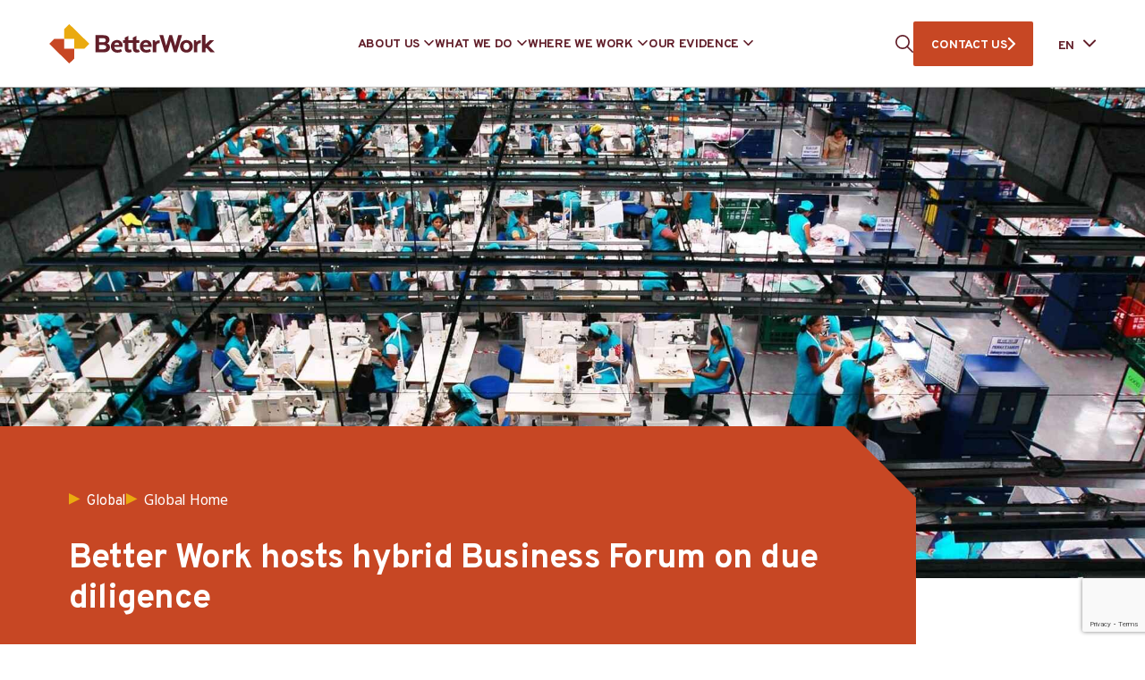

--- FILE ---
content_type: text/html; charset=UTF-8
request_url: https://www.betterwork.org/better-work-hosts-hybrid-business-forum-on-due-diligence/
body_size: 29327
content:
<!DOCTYPE html>
<html class="no-js" lang="en-US"> <!--<![endif]-->
    <head>
		
		<!-- Google tag (gtag.js) -->
		<script>
 		window.dataLayer = window.dataLayer || [];
  		function gtag(){dataLayer.push(arguments);}
 		gtag("js", new Date());
  		gtag("config", "G-MKG3PBZWBB");
		</script>
		
		
        <meta charset="UTF-8">
        <meta name="viewport" content="width=device-width, initial-scale=1">
        <link rel="preconnect" href="https://fonts.googleapis.com">
        <link rel="preconnect" href="https://fonts.gstatic.com" crossorigin>
        <link crossorigin="anonymous" rel="stylesheet preload" as="font" href="https://fonts.googleapis.com/css2?family=Noto+Sans:wght@400;700&family=Overpass:wght@400;700&display=swap">
		<meta name='robots' content='index, follow, max-image-preview:large, max-snippet:-1, max-video-preview:-1' />

	<!-- This site is optimized with the Yoast SEO plugin v26.7 - https://yoast.com/wordpress/plugins/seo/ -->
	<title>Better Work hosts hybrid Business Forum on due diligence - Better Work</title>
	<meta name="description" content="More than 50 Better Work brand and retailer partners gathered in Paris and online to discuss the implications of human rights due diligence for business and the role of the Better Work Programme." />
	<link rel="canonical" href="https://www.betterwork.org/better-work-hosts-hybrid-business-forum-on-due-diligence/" />
	<meta property="og:locale" content="en_US" />
	<meta property="og:type" content="article" />
	<meta property="og:title" content="Better Work hosts hybrid Business Forum on due diligence - Better Work" />
	<meta property="og:description" content="More than 50 Better Work brand and retailer partners gathered in Paris and online to discuss the implications of human rights due diligence for business and the role of the Better Work Programme." />
	<meta property="og:url" content="https://www.betterwork.org/better-work-hosts-hybrid-business-forum-on-due-diligence/" />
	<meta property="og:site_name" content="Better Work" />
	<meta property="article:published_time" content="2023-02-24T14:04:00+00:00" />
	<meta property="article:modified_time" content="2023-03-23T09:54:32+00:00" />
	<meta property="og:image" content="https://www.betterwork.org/wp-content/uploads/Better-Work-hosts-hybrid-Business-Forum.jpeg" />
	<meta property="og:image:width" content="1920" />
	<meta property="og:image:height" content="1080" />
	<meta property="og:image:type" content="image/jpeg" />
	<meta name="author" content="admin" />
	<meta name="twitter:card" content="summary_large_image" />
	<meta name="twitter:label1" content="Written by" />
	<meta name="twitter:data1" content="admin" />
	<meta name="twitter:label2" content="Est. reading time" />
	<meta name="twitter:data2" content="4 minutes" />
	<script type="application/ld+json" class="yoast-schema-graph">{"@context":"https://schema.org","@graph":[{"@type":"Article","@id":"https://www.betterwork.org/better-work-hosts-hybrid-business-forum-on-due-diligence/#article","isPartOf":{"@id":"https://www.betterwork.org/better-work-hosts-hybrid-business-forum-on-due-diligence/"},"author":{"name":"admin","@id":"https://betterwork.org/#/schema/person/2cb16d55f197e4c1b8a46c173cb41a97"},"headline":"Better Work hosts hybrid Business Forum on due diligence","datePublished":"2023-02-24T14:04:00+00:00","dateModified":"2023-03-23T09:54:32+00:00","mainEntityOfPage":{"@id":"https://www.betterwork.org/better-work-hosts-hybrid-business-forum-on-due-diligence/"},"wordCount":725,"commentCount":0,"image":{"@id":"https://www.betterwork.org/better-work-hosts-hybrid-business-forum-on-due-diligence/#primaryimage"},"thumbnailUrl":"https://www.betterwork.org/wp-content/uploads/Better-Work-hosts-hybrid-Business-Forum.jpeg","articleSection":["Global Home","Global news","Highlight","Partnerships","Updates"],"inLanguage":"en-US","potentialAction":[{"@type":"CommentAction","name":"Comment","target":["https://www.betterwork.org/better-work-hosts-hybrid-business-forum-on-due-diligence/#respond"]}]},{"@type":"WebPage","@id":"https://www.betterwork.org/better-work-hosts-hybrid-business-forum-on-due-diligence/","url":"https://www.betterwork.org/better-work-hosts-hybrid-business-forum-on-due-diligence/","name":"Better Work hosts hybrid Business Forum on due diligence - Better Work","isPartOf":{"@id":"https://betterwork.org/#website"},"primaryImageOfPage":{"@id":"https://www.betterwork.org/better-work-hosts-hybrid-business-forum-on-due-diligence/#primaryimage"},"image":{"@id":"https://www.betterwork.org/better-work-hosts-hybrid-business-forum-on-due-diligence/#primaryimage"},"thumbnailUrl":"https://www.betterwork.org/wp-content/uploads/Better-Work-hosts-hybrid-Business-Forum.jpeg","datePublished":"2023-02-24T14:04:00+00:00","dateModified":"2023-03-23T09:54:32+00:00","author":{"@id":"https://betterwork.org/#/schema/person/2cb16d55f197e4c1b8a46c173cb41a97"},"description":"More than 50 Better Work brand and retailer partners gathered in Paris and online to discuss the implications of human rights due diligence for business and the role of the Better Work Programme.","breadcrumb":{"@id":"https://www.betterwork.org/better-work-hosts-hybrid-business-forum-on-due-diligence/#breadcrumb"},"inLanguage":"en-US","potentialAction":[{"@type":"ReadAction","target":["https://www.betterwork.org/better-work-hosts-hybrid-business-forum-on-due-diligence/"]}]},{"@type":"ImageObject","inLanguage":"en-US","@id":"https://www.betterwork.org/better-work-hosts-hybrid-business-forum-on-due-diligence/#primaryimage","url":"https://www.betterwork.org/wp-content/uploads/Better-Work-hosts-hybrid-Business-Forum.jpeg","contentUrl":"https://www.betterwork.org/wp-content/uploads/Better-Work-hosts-hybrid-Business-Forum.jpeg","width":1920,"height":1080,"caption":"Better Work hosts hybrid Business Forum"},{"@type":"BreadcrumbList","@id":"https://www.betterwork.org/better-work-hosts-hybrid-business-forum-on-due-diligence/#breadcrumb","itemListElement":[{"@type":"ListItem","position":1,"name":"Home","item":"https://betterwork.org/"},{"@type":"ListItem","position":2,"name":"News","item":"https://betterwork.org/news/"},{"@type":"ListItem","position":3,"name":"Better Work hosts hybrid Business Forum on due diligence"}]},{"@type":"WebSite","@id":"https://betterwork.org/#website","url":"https://betterwork.org/","name":"Better Work","description":"Better Work Programme","alternateName":"An independent impact assessment of 15,000 workers and 2,000 managers","potentialAction":[{"@type":"SearchAction","target":{"@type":"EntryPoint","urlTemplate":"https://betterwork.org/?s={search_term_string}"},"query-input":{"@type":"PropertyValueSpecification","valueRequired":true,"valueName":"search_term_string"}}],"inLanguage":"en-US"},{"@type":"Person","@id":"https://betterwork.org/#/schema/person/2cb16d55f197e4c1b8a46c173cb41a97","name":"admin","image":{"@type":"ImageObject","inLanguage":"en-US","@id":"https://betterwork.org/#/schema/person/image/","url":"https://secure.gravatar.com/avatar/fda031d5248e8fcbb839ad6fafc64aedbaee12225b83a6af9c6f33f2929995e5?s=96&d=mm&r=g","contentUrl":"https://secure.gravatar.com/avatar/fda031d5248e8fcbb839ad6fafc64aedbaee12225b83a6af9c6f33f2929995e5?s=96&d=mm&r=g","caption":"admin"},"sameAs":["https://betterwork.org"]}]}</script>
	<!-- / Yoast SEO plugin. -->


<link rel='dns-prefetch' href='//www.betterwork.org' />
<link rel='dns-prefetch' href='//www.googletagmanager.com' />
<link rel="alternate" type="application/rss+xml" title="Better Work &raquo; Feed" href="https://www.betterwork.org/feed/" />
<link rel="alternate" type="application/rss+xml" title="Better Work &raquo; Comments Feed" href="https://www.betterwork.org/comments/feed/" />
<link rel="alternate" type="application/rss+xml" title="Better Work &raquo; Better Work hosts hybrid Business Forum on due diligence Comments Feed" href="https://www.betterwork.org/better-work-hosts-hybrid-business-forum-on-due-diligence/feed/" />
<link rel="alternate" title="oEmbed (JSON)" type="application/json+oembed" href="https://www.betterwork.org/wp-json/oembed/1.0/embed?url=https%3A%2F%2Fwww.betterwork.org%2Fbetter-work-hosts-hybrid-business-forum-on-due-diligence%2F" />
<link rel="alternate" title="oEmbed (XML)" type="text/xml+oembed" href="https://www.betterwork.org/wp-json/oembed/1.0/embed?url=https%3A%2F%2Fwww.betterwork.org%2Fbetter-work-hosts-hybrid-business-forum-on-due-diligence%2F&#038;format=xml" />
<style id='wp-img-auto-sizes-contain-inline-css' type='text/css'>
img:is([sizes=auto i],[sizes^="auto," i]){contain-intrinsic-size:3000px 1500px}
/*# sourceURL=wp-img-auto-sizes-contain-inline-css */
</style>
<link rel="preload stylesheet preconnect" as="style" id="eo-leaflet.js" href="https://www.betterwork.org/wp-content/plugins/event-organiser/lib/leaflet/leaflet.min.css?ver=1.4.0" type="text/css" media="all" crossorigin /><style id='eo-leaflet.js-inline-css' type='text/css'>
.leaflet-popup-close-button{box-shadow:none!important;}
/*# sourceURL=eo-leaflet.js-inline-css */
</style>
<style id='wp-emoji-styles-inline-css' type='text/css'>

	img.wp-smiley, img.emoji {
		display: inline !important;
		border: none !important;
		box-shadow: none !important;
		height: 1em !important;
		width: 1em !important;
		margin: 0 0.07em !important;
		vertical-align: -0.1em !important;
		background: none !important;
		padding: 0 !important;
	}
/*# sourceURL=wp-emoji-styles-inline-css */
</style>
<style id='wp-block-library-inline-css' type='text/css'>
:root{--wp-block-synced-color:#7a00df;--wp-block-synced-color--rgb:122,0,223;--wp-bound-block-color:var(--wp-block-synced-color);--wp-editor-canvas-background:#ddd;--wp-admin-theme-color:#007cba;--wp-admin-theme-color--rgb:0,124,186;--wp-admin-theme-color-darker-10:#006ba1;--wp-admin-theme-color-darker-10--rgb:0,107,160.5;--wp-admin-theme-color-darker-20:#005a87;--wp-admin-theme-color-darker-20--rgb:0,90,135;--wp-admin-border-width-focus:2px}@media (min-resolution:192dpi){:root{--wp-admin-border-width-focus:1.5px}}.wp-element-button{cursor:pointer}:root .has-very-light-gray-background-color{background-color:#eee}:root .has-very-dark-gray-background-color{background-color:#313131}:root .has-very-light-gray-color{color:#eee}:root .has-very-dark-gray-color{color:#313131}:root .has-vivid-green-cyan-to-vivid-cyan-blue-gradient-background{background:linear-gradient(135deg,#00d084,#0693e3)}:root .has-purple-crush-gradient-background{background:linear-gradient(135deg,#34e2e4,#4721fb 50%,#ab1dfe)}:root .has-hazy-dawn-gradient-background{background:linear-gradient(135deg,#faaca8,#dad0ec)}:root .has-subdued-olive-gradient-background{background:linear-gradient(135deg,#fafae1,#67a671)}:root .has-atomic-cream-gradient-background{background:linear-gradient(135deg,#fdd79a,#004a59)}:root .has-nightshade-gradient-background{background:linear-gradient(135deg,#330968,#31cdcf)}:root .has-midnight-gradient-background{background:linear-gradient(135deg,#020381,#2874fc)}:root{--wp--preset--font-size--normal:16px;--wp--preset--font-size--huge:42px}.has-regular-font-size{font-size:1em}.has-larger-font-size{font-size:2.625em}.has-normal-font-size{font-size:var(--wp--preset--font-size--normal)}.has-huge-font-size{font-size:var(--wp--preset--font-size--huge)}.has-text-align-center{text-align:center}.has-text-align-left{text-align:left}.has-text-align-right{text-align:right}.has-fit-text{white-space:nowrap!important}#end-resizable-editor-section{display:none}.aligncenter{clear:both}.items-justified-left{justify-content:flex-start}.items-justified-center{justify-content:center}.items-justified-right{justify-content:flex-end}.items-justified-space-between{justify-content:space-between}.screen-reader-text{border:0;clip-path:inset(50%);height:1px;margin:-1px;overflow:hidden;padding:0;position:absolute;width:1px;word-wrap:normal!important}.screen-reader-text:focus{background-color:#ddd;clip-path:none;color:#444;display:block;font-size:1em;height:auto;left:5px;line-height:normal;padding:15px 23px 14px;text-decoration:none;top:5px;width:auto;z-index:100000}html :where(.has-border-color){border-style:solid}html :where([style*=border-top-color]){border-top-style:solid}html :where([style*=border-right-color]){border-right-style:solid}html :where([style*=border-bottom-color]){border-bottom-style:solid}html :where([style*=border-left-color]){border-left-style:solid}html :where([style*=border-width]){border-style:solid}html :where([style*=border-top-width]){border-top-style:solid}html :where([style*=border-right-width]){border-right-style:solid}html :where([style*=border-bottom-width]){border-bottom-style:solid}html :where([style*=border-left-width]){border-left-style:solid}html :where(img[class*=wp-image-]){height:auto;max-width:100%}:where(figure){margin:0 0 1em}html :where(.is-position-sticky){--wp-admin--admin-bar--position-offset:var(--wp-admin--admin-bar--height,0px)}@media screen and (max-width:600px){html :where(.is-position-sticky){--wp-admin--admin-bar--position-offset:0px}}

/*# sourceURL=wp-block-library-inline-css */
</style><style id='wp-block-image-inline-css' type='text/css'>
.wp-block-image>a,.wp-block-image>figure>a{display:inline-block}.wp-block-image img{box-sizing:border-box;height:auto;max-width:100%;vertical-align:bottom}@media not (prefers-reduced-motion){.wp-block-image img.hide{visibility:hidden}.wp-block-image img.show{animation:show-content-image .4s}}.wp-block-image[style*=border-radius] img,.wp-block-image[style*=border-radius]>a{border-radius:inherit}.wp-block-image.has-custom-border img{box-sizing:border-box}.wp-block-image.aligncenter{text-align:center}.wp-block-image.alignfull>a,.wp-block-image.alignwide>a{width:100%}.wp-block-image.alignfull img,.wp-block-image.alignwide img{height:auto;width:100%}.wp-block-image .aligncenter,.wp-block-image .alignleft,.wp-block-image .alignright,.wp-block-image.aligncenter,.wp-block-image.alignleft,.wp-block-image.alignright{display:table}.wp-block-image .aligncenter>figcaption,.wp-block-image .alignleft>figcaption,.wp-block-image .alignright>figcaption,.wp-block-image.aligncenter>figcaption,.wp-block-image.alignleft>figcaption,.wp-block-image.alignright>figcaption{caption-side:bottom;display:table-caption}.wp-block-image .alignleft{float:left;margin:.5em 1em .5em 0}.wp-block-image .alignright{float:right;margin:.5em 0 .5em 1em}.wp-block-image .aligncenter{margin-left:auto;margin-right:auto}.wp-block-image :where(figcaption){margin-bottom:1em;margin-top:.5em}.wp-block-image.is-style-circle-mask img{border-radius:9999px}@supports ((-webkit-mask-image:none) or (mask-image:none)) or (-webkit-mask-image:none){.wp-block-image.is-style-circle-mask img{border-radius:0;-webkit-mask-image:url('data:image/svg+xml;utf8,<svg viewBox="0 0 100 100" xmlns="http://www.w3.org/2000/svg"><circle cx="50" cy="50" r="50"/></svg>');mask-image:url('data:image/svg+xml;utf8,<svg viewBox="0 0 100 100" xmlns="http://www.w3.org/2000/svg"><circle cx="50" cy="50" r="50"/></svg>');mask-mode:alpha;-webkit-mask-position:center;mask-position:center;-webkit-mask-repeat:no-repeat;mask-repeat:no-repeat;-webkit-mask-size:contain;mask-size:contain}}:root :where(.wp-block-image.is-style-rounded img,.wp-block-image .is-style-rounded img){border-radius:9999px}.wp-block-image figure{margin:0}.wp-lightbox-container{display:flex;flex-direction:column;position:relative}.wp-lightbox-container img{cursor:zoom-in}.wp-lightbox-container img:hover+button{opacity:1}.wp-lightbox-container button{align-items:center;backdrop-filter:blur(16px) saturate(180%);background-color:#5a5a5a40;border:none;border-radius:4px;cursor:zoom-in;display:flex;height:20px;justify-content:center;opacity:0;padding:0;position:absolute;right:16px;text-align:center;top:16px;width:20px;z-index:100}@media not (prefers-reduced-motion){.wp-lightbox-container button{transition:opacity .2s ease}}.wp-lightbox-container button:focus-visible{outline:3px auto #5a5a5a40;outline:3px auto -webkit-focus-ring-color;outline-offset:3px}.wp-lightbox-container button:hover{cursor:pointer;opacity:1}.wp-lightbox-container button:focus{opacity:1}.wp-lightbox-container button:focus,.wp-lightbox-container button:hover,.wp-lightbox-container button:not(:hover):not(:active):not(.has-background){background-color:#5a5a5a40;border:none}.wp-lightbox-overlay{box-sizing:border-box;cursor:zoom-out;height:100vh;left:0;overflow:hidden;position:fixed;top:0;visibility:hidden;width:100%;z-index:100000}.wp-lightbox-overlay .close-button{align-items:center;cursor:pointer;display:flex;justify-content:center;min-height:40px;min-width:40px;padding:0;position:absolute;right:calc(env(safe-area-inset-right) + 16px);top:calc(env(safe-area-inset-top) + 16px);z-index:5000000}.wp-lightbox-overlay .close-button:focus,.wp-lightbox-overlay .close-button:hover,.wp-lightbox-overlay .close-button:not(:hover):not(:active):not(.has-background){background:none;border:none}.wp-lightbox-overlay .lightbox-image-container{height:var(--wp--lightbox-container-height);left:50%;overflow:hidden;position:absolute;top:50%;transform:translate(-50%,-50%);transform-origin:top left;width:var(--wp--lightbox-container-width);z-index:9999999999}.wp-lightbox-overlay .wp-block-image{align-items:center;box-sizing:border-box;display:flex;height:100%;justify-content:center;margin:0;position:relative;transform-origin:0 0;width:100%;z-index:3000000}.wp-lightbox-overlay .wp-block-image img{height:var(--wp--lightbox-image-height);min-height:var(--wp--lightbox-image-height);min-width:var(--wp--lightbox-image-width);width:var(--wp--lightbox-image-width)}.wp-lightbox-overlay .wp-block-image figcaption{display:none}.wp-lightbox-overlay button{background:none;border:none}.wp-lightbox-overlay .scrim{background-color:#fff;height:100%;opacity:.9;position:absolute;width:100%;z-index:2000000}.wp-lightbox-overlay.active{visibility:visible}@media not (prefers-reduced-motion){.wp-lightbox-overlay.active{animation:turn-on-visibility .25s both}.wp-lightbox-overlay.active img{animation:turn-on-visibility .35s both}.wp-lightbox-overlay.show-closing-animation:not(.active){animation:turn-off-visibility .35s both}.wp-lightbox-overlay.show-closing-animation:not(.active) img{animation:turn-off-visibility .25s both}.wp-lightbox-overlay.zoom.active{animation:none;opacity:1;visibility:visible}.wp-lightbox-overlay.zoom.active .lightbox-image-container{animation:lightbox-zoom-in .4s}.wp-lightbox-overlay.zoom.active .lightbox-image-container img{animation:none}.wp-lightbox-overlay.zoom.active .scrim{animation:turn-on-visibility .4s forwards}.wp-lightbox-overlay.zoom.show-closing-animation:not(.active){animation:none}.wp-lightbox-overlay.zoom.show-closing-animation:not(.active) .lightbox-image-container{animation:lightbox-zoom-out .4s}.wp-lightbox-overlay.zoom.show-closing-animation:not(.active) .lightbox-image-container img{animation:none}.wp-lightbox-overlay.zoom.show-closing-animation:not(.active) .scrim{animation:turn-off-visibility .4s forwards}}@keyframes show-content-image{0%{visibility:hidden}99%{visibility:hidden}to{visibility:visible}}@keyframes turn-on-visibility{0%{opacity:0}to{opacity:1}}@keyframes turn-off-visibility{0%{opacity:1;visibility:visible}99%{opacity:0;visibility:visible}to{opacity:0;visibility:hidden}}@keyframes lightbox-zoom-in{0%{transform:translate(calc((-100vw + var(--wp--lightbox-scrollbar-width))/2 + var(--wp--lightbox-initial-left-position)),calc(-50vh + var(--wp--lightbox-initial-top-position))) scale(var(--wp--lightbox-scale))}to{transform:translate(-50%,-50%) scale(1)}}@keyframes lightbox-zoom-out{0%{transform:translate(-50%,-50%) scale(1);visibility:visible}99%{visibility:visible}to{transform:translate(calc((-100vw + var(--wp--lightbox-scrollbar-width))/2 + var(--wp--lightbox-initial-left-position)),calc(-50vh + var(--wp--lightbox-initial-top-position))) scale(var(--wp--lightbox-scale));visibility:hidden}}
/*# sourceURL=https://www.betterwork.org/wp-includes/blocks/image/style.min.css */
</style>
<style id='wp-block-paragraph-inline-css' type='text/css'>
.is-small-text{font-size:.875em}.is-regular-text{font-size:1em}.is-large-text{font-size:2.25em}.is-larger-text{font-size:3em}.has-drop-cap:not(:focus):first-letter{float:left;font-size:8.4em;font-style:normal;font-weight:100;line-height:.68;margin:.05em .1em 0 0;text-transform:uppercase}body.rtl .has-drop-cap:not(:focus):first-letter{float:none;margin-left:.1em}p.has-drop-cap.has-background{overflow:hidden}:root :where(p.has-background){padding:1.25em 2.375em}:where(p.has-text-color:not(.has-link-color)) a{color:inherit}p.has-text-align-left[style*="writing-mode:vertical-lr"],p.has-text-align-right[style*="writing-mode:vertical-rl"]{rotate:180deg}
/*# sourceURL=https://www.betterwork.org/wp-includes/blocks/paragraph/style.min.css */
</style>
<style id='global-styles-inline-css' type='text/css'>
:root{--wp--preset--aspect-ratio--square: 1;--wp--preset--aspect-ratio--4-3: 4/3;--wp--preset--aspect-ratio--3-4: 3/4;--wp--preset--aspect-ratio--3-2: 3/2;--wp--preset--aspect-ratio--2-3: 2/3;--wp--preset--aspect-ratio--16-9: 16/9;--wp--preset--aspect-ratio--9-16: 9/16;--wp--preset--color--black: #000000;--wp--preset--color--cyan-bluish-gray: #abb8c3;--wp--preset--color--white: #ffffff;--wp--preset--color--pale-pink: #f78da7;--wp--preset--color--vivid-red: #cf2e2e;--wp--preset--color--luminous-vivid-orange: #ff6900;--wp--preset--color--luminous-vivid-amber: #fcb900;--wp--preset--color--light-green-cyan: #7bdcb5;--wp--preset--color--vivid-green-cyan: #00d084;--wp--preset--color--pale-cyan-blue: #8ed1fc;--wp--preset--color--vivid-cyan-blue: #0693e3;--wp--preset--color--vivid-purple: #9b51e0;--wp--preset--gradient--vivid-cyan-blue-to-vivid-purple: linear-gradient(135deg,rgb(6,147,227) 0%,rgb(155,81,224) 100%);--wp--preset--gradient--light-green-cyan-to-vivid-green-cyan: linear-gradient(135deg,rgb(122,220,180) 0%,rgb(0,208,130) 100%);--wp--preset--gradient--luminous-vivid-amber-to-luminous-vivid-orange: linear-gradient(135deg,rgb(252,185,0) 0%,rgb(255,105,0) 100%);--wp--preset--gradient--luminous-vivid-orange-to-vivid-red: linear-gradient(135deg,rgb(255,105,0) 0%,rgb(207,46,46) 100%);--wp--preset--gradient--very-light-gray-to-cyan-bluish-gray: linear-gradient(135deg,rgb(238,238,238) 0%,rgb(169,184,195) 100%);--wp--preset--gradient--cool-to-warm-spectrum: linear-gradient(135deg,rgb(74,234,220) 0%,rgb(151,120,209) 20%,rgb(207,42,186) 40%,rgb(238,44,130) 60%,rgb(251,105,98) 80%,rgb(254,248,76) 100%);--wp--preset--gradient--blush-light-purple: linear-gradient(135deg,rgb(255,206,236) 0%,rgb(152,150,240) 100%);--wp--preset--gradient--blush-bordeaux: linear-gradient(135deg,rgb(254,205,165) 0%,rgb(254,45,45) 50%,rgb(107,0,62) 100%);--wp--preset--gradient--luminous-dusk: linear-gradient(135deg,rgb(255,203,112) 0%,rgb(199,81,192) 50%,rgb(65,88,208) 100%);--wp--preset--gradient--pale-ocean: linear-gradient(135deg,rgb(255,245,203) 0%,rgb(182,227,212) 50%,rgb(51,167,181) 100%);--wp--preset--gradient--electric-grass: linear-gradient(135deg,rgb(202,248,128) 0%,rgb(113,206,126) 100%);--wp--preset--gradient--midnight: linear-gradient(135deg,rgb(2,3,129) 0%,rgb(40,116,252) 100%);--wp--preset--font-size--small: 13px;--wp--preset--font-size--medium: 20px;--wp--preset--font-size--large: 36px;--wp--preset--font-size--x-large: 42px;--wp--preset--spacing--20: 0.44rem;--wp--preset--spacing--30: 0.67rem;--wp--preset--spacing--40: 1rem;--wp--preset--spacing--50: 1.5rem;--wp--preset--spacing--60: 2.25rem;--wp--preset--spacing--70: 3.38rem;--wp--preset--spacing--80: 5.06rem;--wp--preset--shadow--natural: 6px 6px 9px rgba(0, 0, 0, 0.2);--wp--preset--shadow--deep: 12px 12px 50px rgba(0, 0, 0, 0.4);--wp--preset--shadow--sharp: 6px 6px 0px rgba(0, 0, 0, 0.2);--wp--preset--shadow--outlined: 6px 6px 0px -3px rgb(255, 255, 255), 6px 6px rgb(0, 0, 0);--wp--preset--shadow--crisp: 6px 6px 0px rgb(0, 0, 0);}:where(.is-layout-flex){gap: 0.5em;}:where(.is-layout-grid){gap: 0.5em;}body .is-layout-flex{display: flex;}.is-layout-flex{flex-wrap: wrap;align-items: center;}.is-layout-flex > :is(*, div){margin: 0;}body .is-layout-grid{display: grid;}.is-layout-grid > :is(*, div){margin: 0;}:where(.wp-block-columns.is-layout-flex){gap: 2em;}:where(.wp-block-columns.is-layout-grid){gap: 2em;}:where(.wp-block-post-template.is-layout-flex){gap: 1.25em;}:where(.wp-block-post-template.is-layout-grid){gap: 1.25em;}.has-black-color{color: var(--wp--preset--color--black) !important;}.has-cyan-bluish-gray-color{color: var(--wp--preset--color--cyan-bluish-gray) !important;}.has-white-color{color: var(--wp--preset--color--white) !important;}.has-pale-pink-color{color: var(--wp--preset--color--pale-pink) !important;}.has-vivid-red-color{color: var(--wp--preset--color--vivid-red) !important;}.has-luminous-vivid-orange-color{color: var(--wp--preset--color--luminous-vivid-orange) !important;}.has-luminous-vivid-amber-color{color: var(--wp--preset--color--luminous-vivid-amber) !important;}.has-light-green-cyan-color{color: var(--wp--preset--color--light-green-cyan) !important;}.has-vivid-green-cyan-color{color: var(--wp--preset--color--vivid-green-cyan) !important;}.has-pale-cyan-blue-color{color: var(--wp--preset--color--pale-cyan-blue) !important;}.has-vivid-cyan-blue-color{color: var(--wp--preset--color--vivid-cyan-blue) !important;}.has-vivid-purple-color{color: var(--wp--preset--color--vivid-purple) !important;}.has-black-background-color{background-color: var(--wp--preset--color--black) !important;}.has-cyan-bluish-gray-background-color{background-color: var(--wp--preset--color--cyan-bluish-gray) !important;}.has-white-background-color{background-color: var(--wp--preset--color--white) !important;}.has-pale-pink-background-color{background-color: var(--wp--preset--color--pale-pink) !important;}.has-vivid-red-background-color{background-color: var(--wp--preset--color--vivid-red) !important;}.has-luminous-vivid-orange-background-color{background-color: var(--wp--preset--color--luminous-vivid-orange) !important;}.has-luminous-vivid-amber-background-color{background-color: var(--wp--preset--color--luminous-vivid-amber) !important;}.has-light-green-cyan-background-color{background-color: var(--wp--preset--color--light-green-cyan) !important;}.has-vivid-green-cyan-background-color{background-color: var(--wp--preset--color--vivid-green-cyan) !important;}.has-pale-cyan-blue-background-color{background-color: var(--wp--preset--color--pale-cyan-blue) !important;}.has-vivid-cyan-blue-background-color{background-color: var(--wp--preset--color--vivid-cyan-blue) !important;}.has-vivid-purple-background-color{background-color: var(--wp--preset--color--vivid-purple) !important;}.has-black-border-color{border-color: var(--wp--preset--color--black) !important;}.has-cyan-bluish-gray-border-color{border-color: var(--wp--preset--color--cyan-bluish-gray) !important;}.has-white-border-color{border-color: var(--wp--preset--color--white) !important;}.has-pale-pink-border-color{border-color: var(--wp--preset--color--pale-pink) !important;}.has-vivid-red-border-color{border-color: var(--wp--preset--color--vivid-red) !important;}.has-luminous-vivid-orange-border-color{border-color: var(--wp--preset--color--luminous-vivid-orange) !important;}.has-luminous-vivid-amber-border-color{border-color: var(--wp--preset--color--luminous-vivid-amber) !important;}.has-light-green-cyan-border-color{border-color: var(--wp--preset--color--light-green-cyan) !important;}.has-vivid-green-cyan-border-color{border-color: var(--wp--preset--color--vivid-green-cyan) !important;}.has-pale-cyan-blue-border-color{border-color: var(--wp--preset--color--pale-cyan-blue) !important;}.has-vivid-cyan-blue-border-color{border-color: var(--wp--preset--color--vivid-cyan-blue) !important;}.has-vivid-purple-border-color{border-color: var(--wp--preset--color--vivid-purple) !important;}.has-vivid-cyan-blue-to-vivid-purple-gradient-background{background: var(--wp--preset--gradient--vivid-cyan-blue-to-vivid-purple) !important;}.has-light-green-cyan-to-vivid-green-cyan-gradient-background{background: var(--wp--preset--gradient--light-green-cyan-to-vivid-green-cyan) !important;}.has-luminous-vivid-amber-to-luminous-vivid-orange-gradient-background{background: var(--wp--preset--gradient--luminous-vivid-amber-to-luminous-vivid-orange) !important;}.has-luminous-vivid-orange-to-vivid-red-gradient-background{background: var(--wp--preset--gradient--luminous-vivid-orange-to-vivid-red) !important;}.has-very-light-gray-to-cyan-bluish-gray-gradient-background{background: var(--wp--preset--gradient--very-light-gray-to-cyan-bluish-gray) !important;}.has-cool-to-warm-spectrum-gradient-background{background: var(--wp--preset--gradient--cool-to-warm-spectrum) !important;}.has-blush-light-purple-gradient-background{background: var(--wp--preset--gradient--blush-light-purple) !important;}.has-blush-bordeaux-gradient-background{background: var(--wp--preset--gradient--blush-bordeaux) !important;}.has-luminous-dusk-gradient-background{background: var(--wp--preset--gradient--luminous-dusk) !important;}.has-pale-ocean-gradient-background{background: var(--wp--preset--gradient--pale-ocean) !important;}.has-electric-grass-gradient-background{background: var(--wp--preset--gradient--electric-grass) !important;}.has-midnight-gradient-background{background: var(--wp--preset--gradient--midnight) !important;}.has-small-font-size{font-size: var(--wp--preset--font-size--small) !important;}.has-medium-font-size{font-size: var(--wp--preset--font-size--medium) !important;}.has-large-font-size{font-size: var(--wp--preset--font-size--large) !important;}.has-x-large-font-size{font-size: var(--wp--preset--font-size--x-large) !important;}
/*# sourceURL=global-styles-inline-css */
</style>

<style id='classic-theme-styles-inline-css' type='text/css'>
/*! This file is auto-generated */
.wp-block-button__link{color:#fff;background-color:#32373c;border-radius:9999px;box-shadow:none;text-decoration:none;padding:calc(.667em + 2px) calc(1.333em + 2px);font-size:1.125em}.wp-block-file__button{background:#32373c;color:#fff;text-decoration:none}
/*# sourceURL=/wp-includes/css/classic-themes.min.css */
</style>
<link rel="preload stylesheet preconnect" as="style" id="contact-form-7" href="https://www.betterwork.org/wp-content/plugins/contact-form-7/includes/css/styles.css?ver=6.1.4" type="text/css" media="all" crossorigin /><link rel="preload stylesheet preconnect" as="style" id="weglot-css" href="https://www.betterwork.org/wp-content/plugins/weglot/dist/css/front-css.css?ver=4.2.9" type="text/css" media="all" crossorigin /><link rel="preload stylesheet preconnect" as="style" id="new-flag-css" href="https://www.betterwork.org/wp-content/plugins/weglot/app/styles/new-flags.css?ver=4.2.9" type="text/css" media="all" crossorigin /><link rel="preload stylesheet preconnect" as="style" id="ctdb-style" href="https://www.betterwork.org/wp-content/plugins/wp-discussion-board/assets/css/style.css?ver=2.5.6" type="text/css" media="all" crossorigin /><link rel="preload stylesheet preconnect" as="style" id="dashicons" href="https://www.betterwork.org/wp-includes/css/dashicons.min.css?ver=6.9" type="text/css" media="all" crossorigin /><link rel="preload stylesheet preconnect" as="style" id="ctdb-pro-style" href="https://www.betterwork.org/wp-content/plugins/discussion-board-pro-2.0.7/assets/css/style.css?ver=2.0.7" type="text/css" media="all" crossorigin /><link rel="preload stylesheet preconnect" as="style" id="bootstrap" href="https://www.betterwork.org/wp-content/themes/betterwork/assets/css/lib/bootstrap.css?ver=6.9" type="text/css" media="all" crossorigin /><link rel="preload stylesheet preconnect" as="style" id="betterwork-typography" href="https://www.betterwork.org/wp-content/themes/betterwork/assets/css/typography.css?ver=6.9" type="text/css" media="all" crossorigin /><link rel="preload stylesheet preconnect" as="style" id="betterwork-general" href="https://www.betterwork.org/wp-content/themes/betterwork/assets/css/general.css?ver=6.9" type="text/css" media="all" crossorigin /><link rel="preload stylesheet preconnect" as="style" id="betterwork-swiper" href="https://www.betterwork.org/wp-content/themes/betterwork/assets/css/lib/swiper.min.css?ver=6.9" type="text/css" media="all" crossorigin /><link rel="preload stylesheet preconnect" as="style" id="betterwork-blog-single" href="https://www.betterwork.org/wp-content/themes/betterwork/assets/css/blog/blog-single.css?ver=6.9" type="text/css" media="all" crossorigin /><link rel="preload stylesheet preconnect" as="style" id="betterwork-main-style" href="https://www.betterwork.org/wp-content/themes/betterwork/assets/css/style.css" type="text/css" media="all" crossorigin /><link rel="preload stylesheet preconnect" as="style" id="betterwork-style" href="https://www.betterwork.org/wp-content/themes/betterwork/style.css?ver=6.9" type="text/css" media="all" crossorigin /><script type="text/javascript" src="https://www.betterwork.org/wp-content/plugins/weglot/dist/front-js.js?ver=4.2.9" id="wp-weglot-js-js"></script>
<script type="text/javascript" src="https://www.betterwork.org/wp-includes/js/jquery/jquery.min.js?ver=3.7.1" id="jquery-core-js"></script>

<!-- Google tag (gtag.js) snippet added by Site Kit -->
<!-- Google Analytics snippet added by Site Kit -->
<script type="text/javascript" src="https://www.googletagmanager.com/gtag/js?id=GT-NB97BQW" id="google_gtagjs-js" async></script>
<script type="text/javascript" id="google_gtagjs-js-after">
/* <![CDATA[ */
window.dataLayer = window.dataLayer || [];function gtag(){dataLayer.push(arguments);}
gtag("set","linker",{"domains":["www.betterwork.org"]});
gtag("js", new Date());
gtag("set", "developer_id.dZTNiMT", true);
gtag("config", "GT-NB97BQW");
//# sourceURL=google_gtagjs-js-after
/* ]]> */
</script>
<link rel="EditURI" type="application/rsd+xml" title="RSD" href="https://www.betterwork.org/xmlrpc.php?rsd" />
<meta name="generator" content="WordPress 6.9" />
<link rel='shortlink' href='https://www.betterwork.org/?p=80408' />
<meta name="generator" content="auto-sizes 1.7.0">
<meta name="generator" content="Site Kit by Google 1.170.0" /><meta name="generator" content="performance-lab 4.0.0; plugins: auto-sizes, embed-optimizer, image-prioritizer, webp-uploads">
<meta name="generator" content="webp-uploads 2.6.0">

		<script>
		(function(h,o,t,j,a,r){
			h.hj=h.hj||function(){(h.hj.q=h.hj.q||[]).push(arguments)};
			h._hjSettings={hjid:5029369,hjsv:5};
			a=o.getElementsByTagName('head')[0];
			r=o.createElement('script');r.async=1;
			r.src=t+h._hjSettings.hjid+j+h._hjSettings.hjsv;
			a.appendChild(r);
		})(window,document,'//static.hotjar.com/c/hotjar-','.js?sv=');
		</script>
		
<link rel="alternate" href="https://www.betterwork.org/better-work-hosts-hybrid-business-forum-on-due-diligence/" hreflang="en"/>
<link rel="alternate" href="https://www.betterwork.org/ar/better-work-hosts-hybrid-business-forum-on-due-diligence/" hreflang="ar"/>
<link rel="alternate" href="https://www.betterwork.org/fr/better-work-hosts-hybrid-business-forum-on-due-diligence/" hreflang="fr"/>
<link rel="alternate" href="https://www.betterwork.org/id/better-work-hosts-hybrid-business-forum-on-due-diligence/" hreflang="id"/>
<link rel="alternate" href="https://www.betterwork.org/km/better-work-hosts-hybrid-business-forum-on-due-diligence/" hreflang="km"/>
<link rel="alternate" href="https://www.betterwork.org/es/better-work-hosts-hybrid-business-forum-on-due-diligence/" hreflang="es"/>
<link rel="alternate" href="https://www.betterwork.org/bn/better-work-hosts-hybrid-business-forum-on-due-diligence/" hreflang="bn"/>
<link rel="alternate" href="https://www.betterwork.org/uz/better-work-hosts-hybrid-business-forum-on-due-diligence/" hreflang="uz"/>
<script type="text/javascript">
           	 	var ajaxurl = "https://www.betterwork.org/wp-admin/admin-ajax.php";
         	</script><meta name="generator" content="optimization-detective 1.0.0-beta3">
<meta name="generator" content="embed-optimizer 1.0.0-beta2">
<meta name="generator" content="image-prioritizer 1.0.0-beta2">
<link rel="icon" href="https://www.betterwork.org/wp-content/uploads/cropped-cropped-Site-Icon-Transparent-4-32x32.png" sizes="32x32" />
<link rel="icon" href="https://www.betterwork.org/wp-content/uploads/cropped-cropped-Site-Icon-Transparent-4-192x192.png" sizes="192x192" />
<link rel="apple-touch-icon" href="https://www.betterwork.org/wp-content/uploads/cropped-cropped-Site-Icon-Transparent-4-180x180.png" />
<meta name="msapplication-TileImage" content="https://www.betterwork.org/wp-content/uploads/cropped-cropped-Site-Icon-Transparent-4-270x270.png" />
		<style type="text/css" id="wp-custom-css">
			.page-id-74665 .bw-team.slider .swiper-pagination{
	display: none;
}

.bw-country-banner__slider h4 {
    font-family: 'Overpass', sans-serif !important;
}
	

/** Recaptcha space ***/
span.wpcf7-form-control-wrap.recaptcha {
		margin-top: 25px!important;
	}
	

	



	
	













	

		</style>
						<style type="text/css" id="c4wp-checkout-css">
					.woocommerce-checkout .c4wp_captcha_field {
						margin-bottom: 10px;
						margin-top: 15px;
						position: relative;
						display: inline-block;
					}
				</style>
								<style type="text/css" id="c4wp-v3-lp-form-css">
					.login #login, .login #lostpasswordform {
						min-width: 350px !important;
					}
					.wpforms-field-c4wp iframe {
						width: 100% !important;
					}
				</style>
							<style type="text/css" id="c4wp-v3-lp-form-css">
				.login #login, .login #lostpasswordform {
					min-width: 350px !important;
				}
				.wpforms-field-c4wp iframe {
					width: 100% !important;
				}
			</style>
			    <link data-od-added-tag rel="preload" fetchpriority="high" as="image" href="https://www.betterwork.org/wp-content/uploads/Better-Work-hosts-hybrid-Business-Forum.jpeg" media="screen and (782px &lt; width)">
</head>
<body class="wp-singular post-template-default single single-post postid-80408 single-format-standard wp-theme-betterwork ctdb-layout-classic ctdb-archive-layout-table ctdb-better-work ctdb-user-cannot-view ctdb-user-cannot-post ctdb-freshness-timeago no-sidebar" >
<!-- MAIN_WRAPPER -->


<div class="bw-preloader"></div>

<div class="bw-main-wrapper">
             <header class="bw-header--wrap">
            <!-- HEADER -->
            <div class="bw-header container">

                <!-- NAVIGATION -->
                <nav id="topmenu" class="bw-header--topmenu">

                    <div class="bw-header--logo-wrap">
                        <a href="https://www.betterwork.org/" class="bw-header--logo">
                                                            <img data-od-xpath="/HTML/BODY/DIV[@class=&apos;bw-main-wrapper&apos;]/*[1][self::HEADER]/*[1][self::DIV]/*[1][self::NAV]/*[1][self::DIV]/*[1][self::A]/*[1][self::IMG]" src="https://www.betterwork.org/wp-content/uploads/logo.svg" alt="Better Work" width="207" height="50">
                                                    </a>
                    </div>

                    <div class="bw-header--menu-wrapper">
                        <ul id="menu-header-menu" class="menu"><li class="menu-item menu-item-type-custom menu-item-object-custom menu-item-has-children"><div class="s-bw-nav__list-header s-bw-js-navbar-dropdown">ABOUT US</div><div class="bw-mega-menu-wrap"><div class="bw-mega-menu-l" style="background:#611E29"><div data-od-xpath="/HTML/BODY/DIV[@class=&apos;bw-main-wrapper&apos;]/*[1][self::HEADER]/*[1][self::DIV]/*[1][self::NAV]/*[2][self::DIV]/*[1][self::UL]/*[1][self::LI]/*[2][self::DIV]/*[1][self::DIV]/*[1][self::DIV]" class="bw-mega-menu-image" style="background-image:url(https://www.betterwork.org/wp-content/uploads/28002624720_0e7b0d7408_k-1-1-e1681631170263-1024x410.jpg)"></div><div class="bw-mega-menu-text">Present in 11 countries across three continents, Better Work brings together governments, employers’ and workers’ organizations, global brands, factory owners and workers to improve working conditions in the garment industry and make the sector more competitive.</div></div><div class="bw-mega-menu-c">
<ul class="sub-menu"><li class="menu-item menu-item-type-post_type menu-item-object-page"><a class="s-bw-js-navbar-dropdown" href="https://www.betterwork.org/programme/">THE PROGRAMME</a></li><li class="menu-item menu-item-type-post_type menu-item-object-page"><a class="s-bw-js-navbar-dropdown" href="https://www.betterwork.org/governance/">GOVERNANCE</a></li><li class="menu-item menu-item-type-post_type menu-item-object-page"><a class="s-bw-js-navbar-dropdown" href="https://www.betterwork.org/our-team/">OUR TEAM</a></li><li class="menu-item menu-item-type-custom menu-item-object-custom menu-item-has-children"><div class="s-bw-nav__list-header s-bw-js-navbar-dropdown">OUR PARTNERS</div>
	<ul class="sub-menu"><li class="menu-item menu-item-type-post_type menu-item-object-page"><a class="s-bw-js-navbar-dropdown" href="https://www.betterwork.org/workers-and-unions/">Workers and Unions</a></li><li class="menu-item menu-item-type-custom menu-item-object-custom"><a class="s-bw-js-navbar-dropdown" href="https://betterwork.org/employers/">Employers</a></li><li class="menu-item menu-item-type-post_type menu-item-object-page"><a class="s-bw-js-navbar-dropdown" href="https://www.betterwork.org/governments/">Governments</a></li><li class="menu-item menu-item-type-post_type menu-item-object-page"><a class="s-bw-js-navbar-dropdown" href="https://www.betterwork.org/development-partners/">Development Partners</a></li><li class="menu-item menu-item-type-post_type menu-item-object-page"><a class="s-bw-js-navbar-dropdown" href="https://www.betterwork.org/brands-and-retailers/">Brands and Retailers</a></li><li class="menu-item menu-item-type-post_type menu-item-object-page"><a class="s-bw-js-navbar-dropdown" href="https://www.betterwork.org/collaborations/">Collaborations</a></li>	</ul></li></ul></div><div class="bw-mega-menu-r"><h6>GET INVOLVED</h6><a href="https://betterwork.org/contact-us/" target="_self" rel="noopener">How brands and retailers can get involved</a><a href="https://betterwork.org/what-does-it-mean-for-factories/" target="_self" rel="noopener">How factories can get involved</a><a href="mailto:gibbons@iloguest.org" target="_blank" rel="noopener">Media and general inquiries</a><p>Looking for something else? Please use the contact us option to connect with a specific office or department that can best meet your needs.</p><div class="bw-mega-menu-socials"><a href="https://www.facebook.com/betterworkprogramme" target="_blank" rel="noopener"><svg width="8" height="16" viewBox="0 0 8 16" fill="none" xmlns="http://www.w3.org/2000/svg"><path d="M2.09651 16V8.49234H0.111328V5.78922H2.09651V3.4804C2.09651 1.66611 3.26917 0 5.97122 0C7.06523 0 7.87421 0.10488 7.87421 0.10488L7.81046 2.62914C7.81046 2.62914 6.98544 2.6211 6.08514 2.6211C5.11074 2.6211 4.95462 3.07014 4.95462 3.81544V5.78922H7.88792L7.76029 8.49234H4.95462V16H2.09651Z" fill="#C74724"/></svg></a><a href="https://twitter.com/better_work" target="_blank" rel="noopener"><svg width="18" height="16" viewBox="0 0 18 16" fill="none" xmlns="http://www.w3.org/2000/svg"><path d="M17.923 2.46159C17.2584 2.7939 16.5938 2.90466 15.8184 3.01543C16.5938 2.57236 17.1476 1.90774 17.3692 1.02159C16.7046 1.46466 15.9292 1.6862 15.043 1.90774C14.3784 1.24313 13.3815 0.800049 12.3846 0.800049C10.0584 0.800049 8.28611 3.01543 8.83995 5.23082C5.84918 5.12005 3.19072 3.68005 1.30764 1.46466C0.31072 3.1262 0.864567 5.23082 2.41534 6.33851C1.86149 6.33851 1.30764 6.11697 0.753797 5.89543C0.753797 7.55697 1.97226 9.10774 3.6338 9.55082C3.07995 9.66159 2.52611 9.77236 1.97226 9.66159C2.41534 11.1016 3.74457 12.2093 5.40611 12.2093C4.07687 13.2062 2.08303 13.7601 0.199951 13.5385C1.86149 14.5354 3.74457 15.2001 5.73841 15.2001C12.4953 15.2001 16.2615 9.55082 16.04 4.34466C16.8153 3.90159 17.48 3.23697 17.923 2.46159Z" fill="#C74724"/></svg></a><a href="https://www.youtube.com/betterworkprogramme" target="_blank" rel="noopener"><svg width="19" height="14" viewBox="0 0 19 14" fill="none" xmlns="http://www.w3.org/2000/svg"><path d="M18.0285 2.54296C17.8 1.74296 17.2285 1.17153 16.4285 0.942955C15.0571 0.600098 9.22851 0.600098 9.22851 0.600098C9.22851 0.600098 3.51424 0.600098 2.02853 0.942955C1.22853 1.17153 0.657091 1.74296 0.428519 2.54296C0.199948 4.02867 0.199951 7.0001 0.199951 7.0001C0.199951 7.0001 0.199955 9.97153 0.542812 11.4572C0.771383 12.2572 1.3428 12.8287 2.1428 13.0572C3.51423 13.4001 9.34281 13.4001 9.34281 13.4001C9.34281 13.4001 15.0571 13.4001 16.5428 13.0572C17.3428 12.8287 17.9142 12.2572 18.1428 11.4572C18.4857 9.97153 18.4857 7.0001 18.4857 7.0001C18.4857 7.0001 18.4857 4.02867 18.0285 2.54296ZM7.51423 9.74296V4.25724L12.3142 7.0001L7.51423 9.74296Z" fill="#C74724"/></svg></a><a href="https://www.instagram.com/betterwork4all/?hl=en" target="_blank" rel="noopener"><svg width="16" height="16" viewBox="0 0 16 16" fill="none" xmlns="http://www.w3.org/2000/svg"><path d="M7.99775 5.3322C6.52876 5.3322 5.32995 6.53101 5.32995 8C5.32995 9.46899 6.52876 10.6678 7.99775 10.6678C9.46675 10.6678 10.6656 9.46899 10.6656 8C10.6656 6.53101 9.46675 5.3322 7.99775 5.3322ZM15.9992 8C15.9992 6.89525 16.0092 5.80051 15.9471 4.69777C15.8851 3.4169 15.5929 2.28014 14.6563 1.3435C13.7176 0.404868 12.5829 0.114672 11.302 0.0526304C10.1972 -0.0094115 9.1025 0.000595291 7.99975 0.000595291C6.89501 0.000595291 5.80027 -0.0094115 4.69752 0.0526304C3.41666 0.114672 2.27989 0.40687 1.34326 1.3435C0.404624 2.28214 0.114428 3.4169 0.0523863 4.69777C-0.00965564 5.80252 0.00035115 6.89725 0.00035115 8C0.00035115 9.10275 -0.00965564 10.1995 0.0523863 11.3022C0.114428 12.5831 0.406626 13.7199 1.34326 14.6565C2.28189 15.5951 3.41666 15.8853 4.69752 15.9474C5.80227 16.0094 6.89701 15.9994 7.99975 15.9994C9.1045 15.9994 10.1992 16.0094 11.302 15.9474C12.5829 15.8853 13.7196 15.5931 14.6563 14.6565C15.5949 13.7179 15.8851 12.5831 15.9471 11.3022C16.0112 10.1995 15.9992 9.10475 15.9992 8V8ZM7.99775 12.1048C5.72622 12.1048 3.89298 10.2715 3.89298 8C3.89298 5.72847 5.72622 3.89523 7.99775 3.89523C10.2693 3.89523 12.1025 5.72847 12.1025 8C12.1025 10.2715 10.2693 12.1048 7.99775 12.1048ZM12.2706 4.68576C11.7403 4.68576 11.312 4.25747 11.312 3.72711C11.312 3.19675 11.7403 2.76847 12.2706 2.76847C12.801 2.76847 13.2293 3.19675 13.2293 3.72711C13.2294 3.85305 13.2048 3.97778 13.1566 4.09416C13.1085 4.21054 13.0379 4.31628 12.9489 4.40533C12.8598 4.49438 12.7541 4.56499 12.6377 4.61311C12.5213 4.66123 12.3966 4.68592 12.2706 4.68576V4.68576Z" fill="#C74724"/></svg></a><a href="https://www.linkedin.com/company/better-work" target="_blank" rel="noopener"><svg width="17" height="17" viewBox="0 0 17 17" fill="none" xmlns="http://www.w3.org/2000/svg"><path d="M3.57942 16.2852V5.5827H0.250559V16.2852H3.57942ZM1.89709 4.15093C2.97092 4.15093 3.82998 3.25607 3.82998 2.18225C3.82998 1.14422 2.97092 0.285156 1.89709 0.285156C0.85906 0.285156 0 1.14422 0 2.18225C0 3.25607 0.85906 4.15093 1.89709 4.15093ZM16 16.2852H16.0358V10.4149C16.0358 7.55138 15.3915 5.33214 12.0268 5.33214C10.4161 5.33214 9.34228 6.22699 8.87696 7.05026H8.84116V5.5827H5.65548V16.2852H8.98434V10.9876C8.98434 9.59164 9.2349 8.26726 10.953 8.26726C12.6711 8.26726 12.7069 9.8422 12.7069 11.095V16.2852H16Z" fill="#C74724"/></svg></a></div></div></div></li><li class="menu-item menu-item-type-custom menu-item-object-custom menu-item-has-children"><div class="s-bw-nav__list-header s-bw-js-navbar-dropdown">WHAT WE DO</div><div class="bw-mega-menu-wrap"><div class="bw-mega-menu-l" style="background:#eaaa0f"><div data-od-xpath="/HTML/BODY/DIV[@class=&apos;bw-main-wrapper&apos;]/*[1][self::HEADER]/*[1][self::DIV]/*[1][self::NAV]/*[2][self::DIV]/*[1][self::UL]/*[2][self::LI]/*[2][self::DIV]/*[1][self::DIV]/*[1][self::DIV]" class="bw-mega-menu-image" style="background-image:url(https://www.betterwork.org/wp-content/uploads/52307954185_7649b0b1a6_c.jpg)"></div><div class="bw-mega-menu-text">Better Work engages with the garment industry at the factory, national and international levels. We engage with factories through assessment, advisory and training visits, and we use our data and evidence to inform national and international policy discussions. 
</div></div><div class="bw-mega-menu-c">
<ul class="sub-menu"><li class="menu-item menu-item-type-post_type menu-item-object-page menu-item-has-children"><a class="s-bw-js-navbar-dropdown" href="https://www.betterwork.org/our-strategy/">OUR STRATEGY</a>
	<ul class="sub-menu"><li class="menu-item menu-item-type-post_type menu-item-object-page"><a class="s-bw-js-navbar-dropdown" href="https://www.betterwork.org/business-performance/">Business Performance</a></li><li class="menu-item menu-item-type-post_type menu-item-object-page"><a class="s-bw-js-navbar-dropdown" href="https://www.betterwork.org/data-and-evidence/">Data and Evidence</a></li><li class="menu-item menu-item-type-post_type menu-item-object-page"><a class="s-bw-js-navbar-dropdown" href="https://www.betterwork.org/environmental-sustainability/">Environmental Sustainability</a></li><li class="menu-item menu-item-type-post_type menu-item-object-page"><a class="s-bw-js-navbar-dropdown" href="https://www.betterwork.org/gender-equality-and-inclusion/">Gender Equality and Inclusion</a></li><li class="menu-item menu-item-type-post_type menu-item-object-page"><a class="s-bw-js-navbar-dropdown" href="https://www.betterwork.org/occupational-safety-and-health/">Occupational Safety and Health (OSH)</a></li><li class="menu-item menu-item-type-post_type menu-item-object-page"><a class="s-bw-js-navbar-dropdown" href="https://www.betterwork.org/social-dialogue/">Social Dialogue</a></li><li class="menu-item menu-item-type-post_type menu-item-object-page"><a class="s-bw-js-navbar-dropdown" href="https://www.betterwork.org/social-protection/">Social Protection</a></li><li class="menu-item menu-item-type-post_type menu-item-object-page"><a class="s-bw-js-navbar-dropdown" href="https://www.betterwork.org/wages/">Wages</a></li>	</ul></li><li class="menu-item menu-item-type-post_type menu-item-object-page"><a class="s-bw-js-navbar-dropdown" href="https://www.betterwork.org/factory-engagement/">FACTORY ENGAGEMENT</a></li><li class="menu-item menu-item-type-post_type menu-item-object-page"><a class="s-bw-js-navbar-dropdown" href="https://www.betterwork.org/policy-engagement/">POLICY ENGAGEMENT</a></li><li class="menu-item menu-item-type-post_type menu-item-object-page"><a class="s-bw-js-navbar-dropdown" href="https://www.betterwork.org/training/">TRAINING</a></li><li class="menu-item menu-item-type-post_type menu-item-object-page"><a class="s-bw-js-navbar-dropdown" href="https://www.betterwork.org/research/">RESEARCH</a></li></ul></div><div class="bw-mega-menu-r"><h6>GET INVOLVED</h6><a href="https://betterwork.org/contact-us/" target="_self" rel="noopener">How brands and retailers can get involved</a><a href="https://betterwork.org/what-does-it-mean-for-factories/" target="_self" rel="noopener">How factories can get involved</a><a href="mailto:gibbons@iloguest.org" target="_blank" rel="noopener">Media and general inquiries</a><p>Looking for something else? Please use the contact us option to connect with a specific office or department that can best meet your needs.</p><div class="bw-mega-menu-socials"><a href="https://www.facebook.com/betterworkprogramme" target="_blank" rel="noopener"><svg width="8" height="16" viewBox="0 0 8 16" fill="none" xmlns="http://www.w3.org/2000/svg"><path d="M2.09651 16V8.49234H0.111328V5.78922H2.09651V3.4804C2.09651 1.66611 3.26917 0 5.97122 0C7.06523 0 7.87421 0.10488 7.87421 0.10488L7.81046 2.62914C7.81046 2.62914 6.98544 2.6211 6.08514 2.6211C5.11074 2.6211 4.95462 3.07014 4.95462 3.81544V5.78922H7.88792L7.76029 8.49234H4.95462V16H2.09651Z" fill="#C74724"/></svg></a><a href="https://twitter.com/better_work" target="_blank" rel="noopener"><svg width="18" height="16" viewBox="0 0 18 16" fill="none" xmlns="http://www.w3.org/2000/svg"><path d="M17.923 2.46159C17.2584 2.7939 16.5938 2.90466 15.8184 3.01543C16.5938 2.57236 17.1476 1.90774 17.3692 1.02159C16.7046 1.46466 15.9292 1.6862 15.043 1.90774C14.3784 1.24313 13.3815 0.800049 12.3846 0.800049C10.0584 0.800049 8.28611 3.01543 8.83995 5.23082C5.84918 5.12005 3.19072 3.68005 1.30764 1.46466C0.31072 3.1262 0.864567 5.23082 2.41534 6.33851C1.86149 6.33851 1.30764 6.11697 0.753797 5.89543C0.753797 7.55697 1.97226 9.10774 3.6338 9.55082C3.07995 9.66159 2.52611 9.77236 1.97226 9.66159C2.41534 11.1016 3.74457 12.2093 5.40611 12.2093C4.07687 13.2062 2.08303 13.7601 0.199951 13.5385C1.86149 14.5354 3.74457 15.2001 5.73841 15.2001C12.4953 15.2001 16.2615 9.55082 16.04 4.34466C16.8153 3.90159 17.48 3.23697 17.923 2.46159Z" fill="#C74724"/></svg></a><a href="https://www.youtube.com/betterworkprogramme" target="_blank" rel="noopener"><svg width="19" height="14" viewBox="0 0 19 14" fill="none" xmlns="http://www.w3.org/2000/svg"><path d="M18.0285 2.54296C17.8 1.74296 17.2285 1.17153 16.4285 0.942955C15.0571 0.600098 9.22851 0.600098 9.22851 0.600098C9.22851 0.600098 3.51424 0.600098 2.02853 0.942955C1.22853 1.17153 0.657091 1.74296 0.428519 2.54296C0.199948 4.02867 0.199951 7.0001 0.199951 7.0001C0.199951 7.0001 0.199955 9.97153 0.542812 11.4572C0.771383 12.2572 1.3428 12.8287 2.1428 13.0572C3.51423 13.4001 9.34281 13.4001 9.34281 13.4001C9.34281 13.4001 15.0571 13.4001 16.5428 13.0572C17.3428 12.8287 17.9142 12.2572 18.1428 11.4572C18.4857 9.97153 18.4857 7.0001 18.4857 7.0001C18.4857 7.0001 18.4857 4.02867 18.0285 2.54296ZM7.51423 9.74296V4.25724L12.3142 7.0001L7.51423 9.74296Z" fill="#C74724"/></svg></a><a href="https://www.instagram.com/betterwork4all/?hl=en" target="_blank" rel="noopener"><svg width="16" height="16" viewBox="0 0 16 16" fill="none" xmlns="http://www.w3.org/2000/svg"><path d="M7.99775 5.3322C6.52876 5.3322 5.32995 6.53101 5.32995 8C5.32995 9.46899 6.52876 10.6678 7.99775 10.6678C9.46675 10.6678 10.6656 9.46899 10.6656 8C10.6656 6.53101 9.46675 5.3322 7.99775 5.3322ZM15.9992 8C15.9992 6.89525 16.0092 5.80051 15.9471 4.69777C15.8851 3.4169 15.5929 2.28014 14.6563 1.3435C13.7176 0.404868 12.5829 0.114672 11.302 0.0526304C10.1972 -0.0094115 9.1025 0.000595291 7.99975 0.000595291C6.89501 0.000595291 5.80027 -0.0094115 4.69752 0.0526304C3.41666 0.114672 2.27989 0.40687 1.34326 1.3435C0.404624 2.28214 0.114428 3.4169 0.0523863 4.69777C-0.00965564 5.80252 0.00035115 6.89725 0.00035115 8C0.00035115 9.10275 -0.00965564 10.1995 0.0523863 11.3022C0.114428 12.5831 0.406626 13.7199 1.34326 14.6565C2.28189 15.5951 3.41666 15.8853 4.69752 15.9474C5.80227 16.0094 6.89701 15.9994 7.99975 15.9994C9.1045 15.9994 10.1992 16.0094 11.302 15.9474C12.5829 15.8853 13.7196 15.5931 14.6563 14.6565C15.5949 13.7179 15.8851 12.5831 15.9471 11.3022C16.0112 10.1995 15.9992 9.10475 15.9992 8V8ZM7.99775 12.1048C5.72622 12.1048 3.89298 10.2715 3.89298 8C3.89298 5.72847 5.72622 3.89523 7.99775 3.89523C10.2693 3.89523 12.1025 5.72847 12.1025 8C12.1025 10.2715 10.2693 12.1048 7.99775 12.1048ZM12.2706 4.68576C11.7403 4.68576 11.312 4.25747 11.312 3.72711C11.312 3.19675 11.7403 2.76847 12.2706 2.76847C12.801 2.76847 13.2293 3.19675 13.2293 3.72711C13.2294 3.85305 13.2048 3.97778 13.1566 4.09416C13.1085 4.21054 13.0379 4.31628 12.9489 4.40533C12.8598 4.49438 12.7541 4.56499 12.6377 4.61311C12.5213 4.66123 12.3966 4.68592 12.2706 4.68576V4.68576Z" fill="#C74724"/></svg></a><a href="https://www.linkedin.com/company/better-work" target="_blank" rel="noopener"><svg width="17" height="17" viewBox="0 0 17 17" fill="none" xmlns="http://www.w3.org/2000/svg"><path d="M3.57942 16.2852V5.5827H0.250559V16.2852H3.57942ZM1.89709 4.15093C2.97092 4.15093 3.82998 3.25607 3.82998 2.18225C3.82998 1.14422 2.97092 0.285156 1.89709 0.285156C0.85906 0.285156 0 1.14422 0 2.18225C0 3.25607 0.85906 4.15093 1.89709 4.15093ZM16 16.2852H16.0358V10.4149C16.0358 7.55138 15.3915 5.33214 12.0268 5.33214C10.4161 5.33214 9.34228 6.22699 8.87696 7.05026H8.84116V5.5827H5.65548V16.2852H8.98434V10.9876C8.98434 9.59164 9.2349 8.26726 10.953 8.26726C12.6711 8.26726 12.7069 9.8422 12.7069 11.095V16.2852H16Z" fill="#C74724"/></svg></a></div></div></div></li><li class="menu-item menu-item-type-custom menu-item-object-custom menu-item-has-children"><div class="s-bw-nav__list-header s-bw-js-navbar-dropdown">WHERE WE WORK</div><div class="bw-mega-menu-wrap"><div class="bw-mega-menu-l" style="background:#e24c1a"><div data-od-xpath="/HTML/BODY/DIV[@class=&apos;bw-main-wrapper&apos;]/*[1][self::HEADER]/*[1][self::DIV]/*[1][self::NAV]/*[2][self::DIV]/*[1][self::UL]/*[3][self::LI]/*[2][self::DIV]/*[1][self::DIV]/*[1][self::DIV]" class="bw-mega-menu-image" style="background-image:url(https://www.betterwork.org/wp-content/uploads/Better-Work-Indonesia-8.6-Overtime.png)"></div><div class="bw-mega-menu-text">Better Work began in Cambodia over 20 years ago. Since then, we have expanded to 13 country programmes, with opportunities for further expansion - to new countries and new industries - on the horizon. 
</div></div><div class="bw-mega-menu-c">
<ul class="sub-menu"><li class="menu-item menu-item-type-custom menu-item-object-custom menu-item-has-children"><div class="s-bw-nav__list-header s-bw-js-navbar-dropdown">COUNTRY PROGRAMMES</div>
	<ul class="sub-menu"><li class="menu-item menu-item-type-post_type menu-item-object-page"><a class="s-bw-js-navbar-dropdown" href="https://www.betterwork.org/bangladesh/">Bangladesh</a></li><li class="menu-item menu-item-type-post_type menu-item-object-page"><a class="s-bw-js-navbar-dropdown" href="https://www.betterwork.org/cambodia/">Cambodia</a></li><li class="menu-item menu-item-type-post_type menu-item-object-page"><a class="s-bw-js-navbar-dropdown" href="https://www.betterwork.org/egypt/">Egypt</a></li><li class="menu-item menu-item-type-post_type menu-item-object-page"><a class="s-bw-js-navbar-dropdown" href="https://www.betterwork.org/ethiopia/">Ethiopia</a></li><li class="menu-item menu-item-type-post_type menu-item-object-page"><a class="s-bw-js-navbar-dropdown" href="https://www.betterwork.org/haiti/">Haiti</a></li><li class="menu-item menu-item-type-post_type menu-item-object-page"><a class="s-bw-js-navbar-dropdown" href="https://www.betterwork.org/indonesia/">Indonesia</a></li><li class="menu-item menu-item-type-post_type menu-item-object-page"><a class="s-bw-js-navbar-dropdown" href="https://www.betterwork.org/jordan/">Jordan</a></li><li class="menu-item menu-item-type-post_type menu-item-object-page"><a class="s-bw-js-navbar-dropdown" href="https://www.betterwork.org/nicaragua/">Nicaragua</a></li><li class="menu-item menu-item-type-post_type menu-item-object-page"><a class="s-bw-js-navbar-dropdown" href="https://www.betterwork.org/pakistan/">Pakistan</a></li><li class="menu-item menu-item-type-post_type menu-item-object-page"><a class="s-bw-js-navbar-dropdown" href="https://www.betterwork.org/uzbekistan/">Uzbekistan</a></li><li class="menu-item menu-item-type-post_type menu-item-object-page"><a class="s-bw-js-navbar-dropdown" href="https://www.betterwork.org/vietnam/">Viet Nam</a></li>	</ul></li><li class="menu-item menu-item-type-custom menu-item-object-custom menu-item-has-children"><div class="s-bw-nav__list-header s-bw-js-navbar-dropdown">THEMATIC INTERVENTIONS</div>
	<ul class="sub-menu"><li class="menu-item menu-item-type-post_type menu-item-object-page"><a class="s-bw-js-navbar-dropdown" href="https://www.betterwork.org/madagascar/">Madagascar</a></li><li class="menu-item menu-item-type-post_type menu-item-object-page"><a class="s-bw-js-navbar-dropdown" href="https://www.betterwork.org/sri-lanka/">Sri Lanka</a></li>	</ul></li></ul></div><div class="bw-mega-menu-r"><h6>GET INVOLVED</h6><a href="https://betterwork.org/contact-us/" target="_self" rel="noopener">How brands and retailers can get involved</a><a href="https://betterwork.org/what-does-it-mean-for-factories/" target="_self" rel="noopener">How factories can get involved</a><a href="mailto:gibbons@iloguest.org" target="_blank" rel="noopener">Media and general inquiries</a><p>Looking for something else? Please use the contact us option to connect with a specific office or department that can best meet your needs.</p><div class="bw-mega-menu-socials"><a href="https://www.facebook.com/betterworkprogramme" target="_blank" rel="noopener"><svg width="8" height="16" viewBox="0 0 8 16" fill="none" xmlns="http://www.w3.org/2000/svg"><path d="M2.09651 16V8.49234H0.111328V5.78922H2.09651V3.4804C2.09651 1.66611 3.26917 0 5.97122 0C7.06523 0 7.87421 0.10488 7.87421 0.10488L7.81046 2.62914C7.81046 2.62914 6.98544 2.6211 6.08514 2.6211C5.11074 2.6211 4.95462 3.07014 4.95462 3.81544V5.78922H7.88792L7.76029 8.49234H4.95462V16H2.09651Z" fill="#C74724"/></svg></a><a href="https://twitter.com/better_work" target="_blank" rel="noopener"><svg width="18" height="16" viewBox="0 0 18 16" fill="none" xmlns="http://www.w3.org/2000/svg"><path d="M17.923 2.46159C17.2584 2.7939 16.5938 2.90466 15.8184 3.01543C16.5938 2.57236 17.1476 1.90774 17.3692 1.02159C16.7046 1.46466 15.9292 1.6862 15.043 1.90774C14.3784 1.24313 13.3815 0.800049 12.3846 0.800049C10.0584 0.800049 8.28611 3.01543 8.83995 5.23082C5.84918 5.12005 3.19072 3.68005 1.30764 1.46466C0.31072 3.1262 0.864567 5.23082 2.41534 6.33851C1.86149 6.33851 1.30764 6.11697 0.753797 5.89543C0.753797 7.55697 1.97226 9.10774 3.6338 9.55082C3.07995 9.66159 2.52611 9.77236 1.97226 9.66159C2.41534 11.1016 3.74457 12.2093 5.40611 12.2093C4.07687 13.2062 2.08303 13.7601 0.199951 13.5385C1.86149 14.5354 3.74457 15.2001 5.73841 15.2001C12.4953 15.2001 16.2615 9.55082 16.04 4.34466C16.8153 3.90159 17.48 3.23697 17.923 2.46159Z" fill="#C74724"/></svg></a><a href="https://www.youtube.com/betterworkprogramme" target="_blank" rel="noopener"><svg width="19" height="14" viewBox="0 0 19 14" fill="none" xmlns="http://www.w3.org/2000/svg"><path d="M18.0285 2.54296C17.8 1.74296 17.2285 1.17153 16.4285 0.942955C15.0571 0.600098 9.22851 0.600098 9.22851 0.600098C9.22851 0.600098 3.51424 0.600098 2.02853 0.942955C1.22853 1.17153 0.657091 1.74296 0.428519 2.54296C0.199948 4.02867 0.199951 7.0001 0.199951 7.0001C0.199951 7.0001 0.199955 9.97153 0.542812 11.4572C0.771383 12.2572 1.3428 12.8287 2.1428 13.0572C3.51423 13.4001 9.34281 13.4001 9.34281 13.4001C9.34281 13.4001 15.0571 13.4001 16.5428 13.0572C17.3428 12.8287 17.9142 12.2572 18.1428 11.4572C18.4857 9.97153 18.4857 7.0001 18.4857 7.0001C18.4857 7.0001 18.4857 4.02867 18.0285 2.54296ZM7.51423 9.74296V4.25724L12.3142 7.0001L7.51423 9.74296Z" fill="#C74724"/></svg></a><a href="https://www.instagram.com/betterwork4all/?hl=en" target="_blank" rel="noopener"><svg width="16" height="16" viewBox="0 0 16 16" fill="none" xmlns="http://www.w3.org/2000/svg"><path d="M7.99775 5.3322C6.52876 5.3322 5.32995 6.53101 5.32995 8C5.32995 9.46899 6.52876 10.6678 7.99775 10.6678C9.46675 10.6678 10.6656 9.46899 10.6656 8C10.6656 6.53101 9.46675 5.3322 7.99775 5.3322ZM15.9992 8C15.9992 6.89525 16.0092 5.80051 15.9471 4.69777C15.8851 3.4169 15.5929 2.28014 14.6563 1.3435C13.7176 0.404868 12.5829 0.114672 11.302 0.0526304C10.1972 -0.0094115 9.1025 0.000595291 7.99975 0.000595291C6.89501 0.000595291 5.80027 -0.0094115 4.69752 0.0526304C3.41666 0.114672 2.27989 0.40687 1.34326 1.3435C0.404624 2.28214 0.114428 3.4169 0.0523863 4.69777C-0.00965564 5.80252 0.00035115 6.89725 0.00035115 8C0.00035115 9.10275 -0.00965564 10.1995 0.0523863 11.3022C0.114428 12.5831 0.406626 13.7199 1.34326 14.6565C2.28189 15.5951 3.41666 15.8853 4.69752 15.9474C5.80227 16.0094 6.89701 15.9994 7.99975 15.9994C9.1045 15.9994 10.1992 16.0094 11.302 15.9474C12.5829 15.8853 13.7196 15.5931 14.6563 14.6565C15.5949 13.7179 15.8851 12.5831 15.9471 11.3022C16.0112 10.1995 15.9992 9.10475 15.9992 8V8ZM7.99775 12.1048C5.72622 12.1048 3.89298 10.2715 3.89298 8C3.89298 5.72847 5.72622 3.89523 7.99775 3.89523C10.2693 3.89523 12.1025 5.72847 12.1025 8C12.1025 10.2715 10.2693 12.1048 7.99775 12.1048ZM12.2706 4.68576C11.7403 4.68576 11.312 4.25747 11.312 3.72711C11.312 3.19675 11.7403 2.76847 12.2706 2.76847C12.801 2.76847 13.2293 3.19675 13.2293 3.72711C13.2294 3.85305 13.2048 3.97778 13.1566 4.09416C13.1085 4.21054 13.0379 4.31628 12.9489 4.40533C12.8598 4.49438 12.7541 4.56499 12.6377 4.61311C12.5213 4.66123 12.3966 4.68592 12.2706 4.68576V4.68576Z" fill="#C74724"/></svg></a><a href="https://www.linkedin.com/company/better-work" target="_blank" rel="noopener"><svg width="17" height="17" viewBox="0 0 17 17" fill="none" xmlns="http://www.w3.org/2000/svg"><path d="M3.57942 16.2852V5.5827H0.250559V16.2852H3.57942ZM1.89709 4.15093C2.97092 4.15093 3.82998 3.25607 3.82998 2.18225C3.82998 1.14422 2.97092 0.285156 1.89709 0.285156C0.85906 0.285156 0 1.14422 0 2.18225C0 3.25607 0.85906 4.15093 1.89709 4.15093ZM16 16.2852H16.0358V10.4149C16.0358 7.55138 15.3915 5.33214 12.0268 5.33214C10.4161 5.33214 9.34228 6.22699 8.87696 7.05026H8.84116V5.5827H5.65548V16.2852H8.98434V10.9876C8.98434 9.59164 9.2349 8.26726 10.953 8.26726C12.6711 8.26726 12.7069 9.8422 12.7069 11.095V16.2852H16Z" fill="#C74724"/></svg></a></div></div></div></li><li class="menu-item menu-item-type-custom menu-item-object-custom menu-item-has-children"><div class="s-bw-nav__list-header s-bw-js-navbar-dropdown">OUR EVIDENCE</div><div class="bw-mega-menu-wrap"><div class="bw-mega-menu-l" style="background:#611E29"><div data-od-xpath="/HTML/BODY/DIV[@class=&apos;bw-main-wrapper&apos;]/*[1][self::HEADER]/*[1][self::DIV]/*[1][self::NAV]/*[2][self::DIV]/*[1][self::UL]/*[4][self::LI]/*[2][self::DIV]/*[1][self::DIV]/*[1][self::DIV]" class="bw-mega-menu-image" style="background-image:url(https://www.betterwork.org/wp-content/uploads/cover-image-evidence.png)"></div><div class="bw-mega-menu-text">Better Work collects data from factory assessment and advisory visits, and we work with reputable, independent academic researchers who report findings on the efficacy of our work and trends in the broader industry.
</div></div><div class="bw-mega-menu-c">
<ul class="sub-menu"><li class="menu-item menu-item-type-post_type menu-item-object-page"><a class="s-bw-js-navbar-dropdown" href="https://www.betterwork.org/our-impact/">OUR IMPACT</a></li><li class="menu-item menu-item-type-custom menu-item-object-custom"><a class="s-bw-js-navbar-dropdown" href="https://betterwork.org/reports-and-publications/">REPORTS & PUBLICATIONS</a></li><li class="menu-item menu-item-type-post_type menu-item-object-page current_page_parent"><a class="s-bw-js-navbar-dropdown" href="https://www.betterwork.org/news/">NEWS</a></li><li class="menu-item menu-item-type-custom menu-item-object-custom"><a class="s-bw-js-navbar-dropdown" href="https://portal.betterwork.org/transparency">TRANSPARENCY PORTAL</a></li><li class="menu-item menu-item-type-post_type menu-item-object-page"><a class="s-bw-js-navbar-dropdown" href="https://www.betterwork.org/research/">RESEARCH</a></li><li class="menu-item menu-item-type-custom menu-item-object-custom"><a class="s-bw-js-navbar-dropdown" href="https://betterwork.org/news/#calendar">EVENTS</a></li></ul></div><div class="bw-mega-menu-r"><h6>GET INVOLVED</h6><a href="https://betterwork.org/contact-us/" target="_self" rel="noopener">How brands and retailers can get involved</a><a href="https://betterwork.org/what-does-it-mean-for-factories/" target="_self" rel="noopener">How factories can get involved</a><a href="mailto:gibbons@iloguest.org" target="_blank" rel="noopener">Media and general inquiries</a><p>Looking for something else? Please use the contact us option to connect with a specific office or department that can best meet your needs.</p><div class="bw-mega-menu-socials"><a href="https://www.facebook.com/betterworkprogramme" target="_blank" rel="noopener"><svg width="8" height="16" viewBox="0 0 8 16" fill="none" xmlns="http://www.w3.org/2000/svg"><path d="M2.09651 16V8.49234H0.111328V5.78922H2.09651V3.4804C2.09651 1.66611 3.26917 0 5.97122 0C7.06523 0 7.87421 0.10488 7.87421 0.10488L7.81046 2.62914C7.81046 2.62914 6.98544 2.6211 6.08514 2.6211C5.11074 2.6211 4.95462 3.07014 4.95462 3.81544V5.78922H7.88792L7.76029 8.49234H4.95462V16H2.09651Z" fill="#C74724"/></svg></a><a href="https://twitter.com/better_work" target="_blank" rel="noopener"><svg width="18" height="16" viewBox="0 0 18 16" fill="none" xmlns="http://www.w3.org/2000/svg"><path d="M17.923 2.46159C17.2584 2.7939 16.5938 2.90466 15.8184 3.01543C16.5938 2.57236 17.1476 1.90774 17.3692 1.02159C16.7046 1.46466 15.9292 1.6862 15.043 1.90774C14.3784 1.24313 13.3815 0.800049 12.3846 0.800049C10.0584 0.800049 8.28611 3.01543 8.83995 5.23082C5.84918 5.12005 3.19072 3.68005 1.30764 1.46466C0.31072 3.1262 0.864567 5.23082 2.41534 6.33851C1.86149 6.33851 1.30764 6.11697 0.753797 5.89543C0.753797 7.55697 1.97226 9.10774 3.6338 9.55082C3.07995 9.66159 2.52611 9.77236 1.97226 9.66159C2.41534 11.1016 3.74457 12.2093 5.40611 12.2093C4.07687 13.2062 2.08303 13.7601 0.199951 13.5385C1.86149 14.5354 3.74457 15.2001 5.73841 15.2001C12.4953 15.2001 16.2615 9.55082 16.04 4.34466C16.8153 3.90159 17.48 3.23697 17.923 2.46159Z" fill="#C74724"/></svg></a><a href="https://www.youtube.com/betterworkprogramme" target="_blank" rel="noopener"><svg width="19" height="14" viewBox="0 0 19 14" fill="none" xmlns="http://www.w3.org/2000/svg"><path d="M18.0285 2.54296C17.8 1.74296 17.2285 1.17153 16.4285 0.942955C15.0571 0.600098 9.22851 0.600098 9.22851 0.600098C9.22851 0.600098 3.51424 0.600098 2.02853 0.942955C1.22853 1.17153 0.657091 1.74296 0.428519 2.54296C0.199948 4.02867 0.199951 7.0001 0.199951 7.0001C0.199951 7.0001 0.199955 9.97153 0.542812 11.4572C0.771383 12.2572 1.3428 12.8287 2.1428 13.0572C3.51423 13.4001 9.34281 13.4001 9.34281 13.4001C9.34281 13.4001 15.0571 13.4001 16.5428 13.0572C17.3428 12.8287 17.9142 12.2572 18.1428 11.4572C18.4857 9.97153 18.4857 7.0001 18.4857 7.0001C18.4857 7.0001 18.4857 4.02867 18.0285 2.54296ZM7.51423 9.74296V4.25724L12.3142 7.0001L7.51423 9.74296Z" fill="#C74724"/></svg></a><a href="https://www.instagram.com/betterwork4all/?hl=en" target="_blank" rel="noopener"><svg width="16" height="16" viewBox="0 0 16 16" fill="none" xmlns="http://www.w3.org/2000/svg"><path d="M7.99775 5.3322C6.52876 5.3322 5.32995 6.53101 5.32995 8C5.32995 9.46899 6.52876 10.6678 7.99775 10.6678C9.46675 10.6678 10.6656 9.46899 10.6656 8C10.6656 6.53101 9.46675 5.3322 7.99775 5.3322ZM15.9992 8C15.9992 6.89525 16.0092 5.80051 15.9471 4.69777C15.8851 3.4169 15.5929 2.28014 14.6563 1.3435C13.7176 0.404868 12.5829 0.114672 11.302 0.0526304C10.1972 -0.0094115 9.1025 0.000595291 7.99975 0.000595291C6.89501 0.000595291 5.80027 -0.0094115 4.69752 0.0526304C3.41666 0.114672 2.27989 0.40687 1.34326 1.3435C0.404624 2.28214 0.114428 3.4169 0.0523863 4.69777C-0.00965564 5.80252 0.00035115 6.89725 0.00035115 8C0.00035115 9.10275 -0.00965564 10.1995 0.0523863 11.3022C0.114428 12.5831 0.406626 13.7199 1.34326 14.6565C2.28189 15.5951 3.41666 15.8853 4.69752 15.9474C5.80227 16.0094 6.89701 15.9994 7.99975 15.9994C9.1045 15.9994 10.1992 16.0094 11.302 15.9474C12.5829 15.8853 13.7196 15.5931 14.6563 14.6565C15.5949 13.7179 15.8851 12.5831 15.9471 11.3022C16.0112 10.1995 15.9992 9.10475 15.9992 8V8ZM7.99775 12.1048C5.72622 12.1048 3.89298 10.2715 3.89298 8C3.89298 5.72847 5.72622 3.89523 7.99775 3.89523C10.2693 3.89523 12.1025 5.72847 12.1025 8C12.1025 10.2715 10.2693 12.1048 7.99775 12.1048ZM12.2706 4.68576C11.7403 4.68576 11.312 4.25747 11.312 3.72711C11.312 3.19675 11.7403 2.76847 12.2706 2.76847C12.801 2.76847 13.2293 3.19675 13.2293 3.72711C13.2294 3.85305 13.2048 3.97778 13.1566 4.09416C13.1085 4.21054 13.0379 4.31628 12.9489 4.40533C12.8598 4.49438 12.7541 4.56499 12.6377 4.61311C12.5213 4.66123 12.3966 4.68592 12.2706 4.68576V4.68576Z" fill="#C74724"/></svg></a><a href="https://www.linkedin.com/company/better-work" target="_blank" rel="noopener"><svg width="17" height="17" viewBox="0 0 17 17" fill="none" xmlns="http://www.w3.org/2000/svg"><path d="M3.57942 16.2852V5.5827H0.250559V16.2852H3.57942ZM1.89709 4.15093C2.97092 4.15093 3.82998 3.25607 3.82998 2.18225C3.82998 1.14422 2.97092 0.285156 1.89709 0.285156C0.85906 0.285156 0 1.14422 0 2.18225C0 3.25607 0.85906 4.15093 1.89709 4.15093ZM16 16.2852H16.0358V10.4149C16.0358 7.55138 15.3915 5.33214 12.0268 5.33214C10.4161 5.33214 9.34228 6.22699 8.87696 7.05026H8.84116V5.5827H5.65548V16.2852H8.98434V10.9876C8.98434 9.59164 9.2349 8.26726 10.953 8.26726C12.6711 8.26726 12.7069 9.8422 12.7069 11.095V16.2852H16Z" fill="#C74724"/></svg></a></div></div></div></li></ul>
                    </div>

                    <div class="bw-header--right">
                        <div class="bw-header--menu-search">
                            <div class="open-search">
                                <svg width="20" height="20" viewBox="0 0 24 24" fill="none" xmlns="http://www.w3.org/2000/svg">
                                    <path d="M9.60875 18.2175C14.3632 18.2175 18.2175 14.3632 18.2175 9.60875C18.2175 4.85427 14.3632 1 9.60875 1C4.85427 1 1 4.85427 1 9.60875C1 14.3632 4.85427 18.2175 9.60875 18.2175Z" stroke="var(--c-primary)" stroke-width="2" stroke-linecap="round" stroke-linejoin="round"/>
                                    <path d="M23.0003 23L15.6924 15.6921" stroke="var(--c-primary)" stroke-width="2" stroke-linecap="round" stroke-linejoin="round"/>
                                </svg>
                            </div>

                                    <div class="bw-header--search" id="search-box-1723137353">
            <div class="bw-header--search__form-container">
                <form role="search" method="get" class="bw-header--search__form"
                      action="https://www.betterwork.org/">
                    <h3>TYPE AND PRESS ENTER TO SEARCH</h3>
                    <div class="input-group">
                        <input type="search" value="" name="s"
                               class="search-field"
                               placeholder="TYPE HERE"
                               required>
                        <input type="hidden" name="post_type" value="any">
                        <button>
                            <svg width="24" height="24" viewBox="0 0 24 24" fill="none" xmlns="http://www.w3.org/2000/svg">
                                <path d="M9.60875 18.2175C14.3632 18.2175 18.2175 14.3632 18.2175 9.60875C18.2175 4.85427 14.3632 1 9.60875 1C4.85427 1 1 4.85427 1 9.60875C1 14.3632 4.85427 18.2175 9.60875 18.2175Z" stroke="#C74724" stroke-width="2" stroke-linecap="round" stroke-linejoin="round"/>
                                <path d="M23.0003 23L15.6924 15.6921" stroke="#C74724" stroke-width="2" stroke-linecap="round" stroke-linejoin="round"/>
                            </svg>
                        </button>
                    </div>
                </form>
            </div>
        </div>
                            </div>

                                                    <div class="bw-header--menu-button">
                                                                <a href="https://betterwork.org/contact-us/" class="btn-primary small" target="_self">
                                    CONTACT US                                </a>
                            </div>
                        
                        <div class="bw-header--menu-languages">
                            <!--Weglot 4.2.9--><aside data-wg-notranslate="" class="country-selector weglot-dropdown close_outside_click closed weglot-shortcode wg-" tabindex="0" aria-expanded="false" aria-label="Language selected: English"><input id="wg17684974536969212d50c3e195" class="weglot_choice" type="checkbox" name="menu"/><label data-l="en" tabindex="-1" for="wg17684974536969212d50c3e195" class="wgcurrent wg-li weglot-lang weglot-language flag-0 en" data-code-language="en" data-name-language="en"><span class="wglanguage-name">en</span></label><ul role="none"><li data-l="ar" class="wg-li weglot-lang weglot-language flag-0 ar" data-code-language="ar" role="option"><a title="Language switcher : Arabic" class="weglot-language-ar" role="option" data-wg-notranslate="" href="https://www.betterwork.org/ar/better-work-hosts-hybrid-business-forum-on-due-diligence/">ar</a></li><li data-l="fr" class="wg-li weglot-lang weglot-language flag-0 fr" data-code-language="fr" role="option"><a title="Language switcher : French" class="weglot-language-fr" role="option" data-wg-notranslate="" href="https://www.betterwork.org/fr/better-work-hosts-hybrid-business-forum-on-due-diligence/">fr</a></li><li data-l="id" class="wg-li weglot-lang weglot-language flag-0 id" data-code-language="id" role="option"><a title="Language switcher : Indonesian" class="weglot-language-id" role="option" data-wg-notranslate="" href="https://www.betterwork.org/id/better-work-hosts-hybrid-business-forum-on-due-diligence/">id</a></li><li data-l="km" class="wg-li weglot-lang weglot-language flag-0 km" data-code-language="km" role="option"><a title="Language switcher : Central Khmer" class="weglot-language-km" role="option" data-wg-notranslate="" href="https://www.betterwork.org/km/better-work-hosts-hybrid-business-forum-on-due-diligence/">km</a></li><li data-l="es" class="wg-li weglot-lang weglot-language flag-0 es" data-code-language="es" role="option"><a title="Language switcher : Spanish" class="weglot-language-es" role="option" data-wg-notranslate="" href="https://www.betterwork.org/es/better-work-hosts-hybrid-business-forum-on-due-diligence/">es</a></li><li data-l="bn" class="wg-li weglot-lang weglot-language flag-0 bn" data-code-language="bn" role="option"><a title="Language switcher : Bengali" class="weglot-language-bn" role="option" data-wg-notranslate="" href="https://www.betterwork.org/bn/better-work-hosts-hybrid-business-forum-on-due-diligence/">bn</a></li><li data-l="uz" class="wg-li weglot-lang weglot-language flag-0 uz" data-code-language="uz" role="option"><a title="Language switcher : Uzbek" class="weglot-language-uz" role="option" data-wg-notranslate="" href="https://www.betterwork.org/uz/better-work-hosts-hybrid-business-forum-on-due-diligence/">uz</a></li></ul></aside>                        </div>
                    </div>

                    <!-- MOB MENU ICON -->
                    <div class="bw-header--mob-nav">
                        <a href="#" class="bw-header--mob-nav__hamburger">
                            <span></span>
                        </a>
                    </div>
                </nav>
            </div>
        </header>
    
    <div data-od-xpath="/HTML/BODY/DIV[@class=&apos;bw-main-wrapper&apos;]/*[2][self::DIV]" class="bw-post__banner" style="background-image:url(https://www.betterwork.org/wp-content/uploads/Better-Work-hosts-hybrid-Business-Forum.jpeg)">
        <div class="bw-post__banner-content">
            <div class="bw-post__banner-content-inner">
                                    <ul>
                                                    <li><a href="https://www.betterwork.org/news-country/global/" rel="tag">Global</a></li>
                                                                            <li>Global Home</li>
                                            </ul>
                                <h1>Better Work hosts hybrid Business Forum on due diligence</h1>
                <div class="bw-post__banner-bottom">
                    <span>24 Feb 2023</span>
                </div>
            </div>
        </div>
    </div>
    <div class="bw-post__content container">
        <div class="bw-post__content-sidebar">
            
            <div class="bw-post__content-share">
                <h6>Share this news</h6>
                <!-- Facebook -->
                <a href="http://www.facebook.com/sharer.php?u=https://www.betterwork.org/better-work-hosts-hybrid-business-forum-on-due-diligence/&amp;t=Better+Work+hosts+hybrid+Business+Forum+on+due+diligence"
                   target="_blank">
                    <svg width="27" height="27" viewBox="0 0 27 27" fill="none" xmlns="http://www.w3.org/2000/svg">
                        <rect y="0.471436" width="26.0571" height="26.0571" rx="1.30286" fill="#C74724"/>
                        <path d="M11.7893 18.7114V13.8207H10.4961V12.0598H11.7893V10.5558C11.7893 9.37393 12.5532 8.28857 14.3134 8.28857C15.0261 8.28857 15.5531 8.3569 15.5531 8.3569L15.5115 10.0013C15.5115 10.0013 14.9741 9.99604 14.3876 9.99604C13.7529 9.99604 13.6512 10.2886 13.6512 10.7741V12.0598H15.562L15.4788 13.8207H13.6512V18.7114H11.7893Z"
                              fill="white"/>
                    </svg>
                </a>
                <!-- Twitter -->
                <a href="http://twitter.com/home?status=Better+Work+hosts+hybrid+Business+Forum+on+due+diligence+https://www.betterwork.org/better-work-hosts-hybrid-business-forum-on-due-diligence/"
                   target="_blank">
                    <svg width="27" height="27" viewBox="0 0 27 27" fill="none" xmlns="http://www.w3.org/2000/svg">
                        <rect x="0.0566406" y="0.471436" width="26.0571" height="26.0571" rx="1.30286" fill="#C74724"/>
                        <path d="M18.8969 9.89207C18.4639 10.1085 18.031 10.1807 17.5259 10.2529C18.031 9.96422 18.3918 9.53127 18.5361 8.95401C18.1031 9.24264 17.598 9.38696 17.0208 9.53127C16.5878 9.09833 15.9384 8.80969 15.289 8.80969C13.7736 8.80969 12.6191 10.2529 12.9799 11.696C11.0316 11.6239 9.29984 10.6858 8.07314 9.24264C7.42372 10.325 7.78451 11.696 8.79473 12.4176C8.43394 12.4176 8.07314 12.2733 7.71235 12.129C7.71235 13.2113 8.50609 14.2216 9.58847 14.5102C9.22768 14.5824 8.86689 14.6545 8.50609 14.5824C8.79473 15.5204 9.66063 16.242 10.743 16.242C9.8771 16.8914 8.57825 17.2522 7.35156 17.1079C8.43394 17.7573 9.66063 18.1903 10.9595 18.1903C15.3611 18.1903 17.8145 14.5102 17.6702 11.1188C18.1753 10.8301 18.6082 10.3972 18.8969 9.89207Z"
                              fill="white"/>
                    </svg>
                </a>
                <!-- LinkedIn -->
                <a href="http://linkedin.com/shareArticle?mini=true&amp;url=https://www.betterwork.org/better-work-hosts-hybrid-business-forum-on-due-diligence/&amp;title=Better+Work+hosts+hybrid+Business+Forum+on+due+diligence"
                   target="_blank">
                    <svg width="27" height="27" viewBox="0 0 27 27" fill="none" xmlns="http://www.w3.org/2000/svg">
                        <rect x="0.171875" y="0.471436" width="26.0571" height="26.0571" rx="1.30286" fill="#C74724"/>
                        <path d="M10.322 18.8972V11.9253H8.15346V18.8972H10.322ZM9.22605 10.9926C9.92557 10.9926 10.4852 10.4097 10.4852 9.71019C10.4852 9.03398 9.92557 8.47437 9.22605 8.47437C8.54985 8.47437 7.99023 9.03398 7.99023 9.71019C7.99023 10.4097 8.54985 10.9926 9.22605 10.9926ZM18.4131 18.8972H18.4364V15.0732C18.4364 13.2078 18.0167 11.7621 15.8249 11.7621C14.7756 11.7621 14.0761 12.345 13.7729 12.8813H13.7496V11.9253H11.6744V18.8972H13.8429V15.4463C13.8429 14.5369 14.0061 13.6741 15.1253 13.6741C16.2446 13.6741 16.2679 14.7001 16.2679 15.5162V18.8972H18.4131Z"
                              fill="white"/>
                    </svg>
                </a>
                <!-- ShareThis BEGIN -->
                <div class="sharethis-inline-share-buttons"></div>
                <!-- ShareThis END -->
            </div>

            
        </div>
        <div class="bw-post__content-inner">
            
<p>15 February 2023 – More than 50 Better Work brand and retailer partners gathered in Paris and online to discuss the implications of human rights due diligence for business and the role of the Better Work Programme.</p>



<p>Due diligence is a process through which businesses identify, prevent, mitigate and account for how they address actual and potential adverse impacts of their operations and business relations on people and the planet. Recent and upcoming legislation on due diligence in the European Union and in individual countries mean that due diligence is now a legal requirement for many Better Work brand and retailer partners. Human rights due diligence frameworks typically include the International Labour Organization (ILO)’s Fundamental Principles and Rights at Work among the internationally recognized human rights that businesses should respect.</p>



<p>Speakers – Cyril Cosme, Head of Office ILO Paris, Dan Rees, Branch Chief Better Work, ILO and Payal Jain, Head of Social Impact, H&amp;M Group, Europe and Asia-Pacific Buyer Representative to the Better Work Advisory Committee– set the scene. Explaining where due-diligence fits within&nbsp;<a href="/wp-content/uploads/Better-Work-Global-Strategy-2022-27.pdf" target="_blank" rel="noreferrer noopener">Better Work’s Strategy, Sustaining Impact, 2022-27</a>&nbsp;they highlighted the importance of Better Work’s tripartite structure and alignment with the ILO’s Decent Work Country Programme strategies as a way to provide insight to business.</p>


<div class="wp-block-image">
<figure class="aligncenter size-large"><img data-od-removed-fetchpriority="high" data-od-replaced-sizes="(max-width: 1024px) 100vw, 1024px" data-od-xpath="/HTML/BODY/DIV[@class=&apos;bw-main-wrapper&apos;]/*[3][self::DIV]/*[2][self::DIV]/*[4][self::DIV]/*[1][self::FIGURE]/*[1][self::IMG]"  decoding="async" width="1024" height="652" sizes="(782px &lt; width) 775px, (max-width: 1024px) 100vw, 1024px" src="/wp-content/uploads/busines-forum-1024x652.jpeg" alt="busines-forum" class="wp-image-80410" srcset="https://www.betterwork.org/wp-content/uploads/busines-forum-1024x652.jpeg 1024w, https://www.betterwork.org/wp-content/uploads/busines-forum-300x191.jpeg 300w, https://www.betterwork.org/wp-content/uploads/busines-forum-768x489.jpeg 768w, https://www.betterwork.org/wp-content/uploads/busines-forum.jpeg 1399w" /></figure>
</div>


<p>Representatives from Better Work partner brands and retailers used the second session to discuss the challenges, opportunities and the impact of preparing for due diligence requirements. Highlighting the potential of due diligence legislation to accelerate on-going work, one Better Work partner noted that it started the most recent chapter of its “due diligence journey by looking specifically at corporate operations responsibilities that needed to be met and identifying how to create a systematic approach to reporting on risk for both environmental sustainability and human rights.” The partner emphasized “Legislation has elevated the conversation.”</p>



<p>Another brand representative highlighted that due diligence legislation “presents an opportunity for business to approach meeting due diligence requirements collaboratively.”</p>



<p>Better Work leadership discussed the third goal of our strategy, Sustaining Impact, 2022-27, which aims to ensure that all Better Work brand and retailer partners adopt policies and practices on responsible business conduct that support the realization of decent work. &nbsp;Brands and retailers shared their own thoughts about how Better Work can support their efforts to adhere to new due diligence requirements.</p>



<p>Roopa Nair, Head of Better Work Operations, ILO talked about Better Work’s forward-looking approach to partnership. “A key part of our strategy is to take what we do well and scale it through others – either through ILO programmes in other countries or to other sectors.”</p>



<p>On the potential of partnership, one partner observed that “we see that partnership with Better Work helps us to think about how we can use our resources better, particularly thanks to the ILO’s tripartite structure. “</p>


<div class="wp-block-image">
<figure class="aligncenter size-large"><img data-od-replaced-sizes="(max-width: 1024px) 100vw, 1024px" data-od-xpath="/HTML/BODY/DIV[@class=&apos;bw-main-wrapper&apos;]/*[3][self::DIV]/*[2][self::DIV]/*[10][self::DIV]/*[1][self::FIGURE]/*[1][self::IMG]" decoding="async" width="1024" height="650" sizes="(782px &lt; width) 775px, (max-width: 1024px) 100vw, 1024px" src="/wp-content/uploads/busines-forum-1-1024x650.jpeg" alt="busines-forum" class="wp-image-80411" srcset="https://www.betterwork.org/wp-content/uploads/busines-forum-1-1024x650.jpeg 1024w, https://www.betterwork.org/wp-content/uploads/busines-forum-1-300x191.jpeg 300w, https://www.betterwork.org/wp-content/uploads/busines-forum-1-768x488.jpeg 768w, https://www.betterwork.org/wp-content/uploads/busines-forum-1.jpeg 1400w" /></figure>
</div>


<p>The meeting coincided with the Organisation of Economic Cooperation and Development’s (OECD)<a href="https://www.oecd.org/corporate/forum-on-due-diligence-in-the-garment-and-footwear-sector.htm" target="_blank" rel="noreferrer noopener">&nbsp;Forum on Due Diligence in the Garment and Footwear Sector (16-17 February 2023).</a>&nbsp;ILO officials Patrick Belser, Senior Economist, and Githa Roelans, Head, Multinational Enterprises Unit, participated in plenary discussions of the Forum. Belser’s intervention during the session on&nbsp;<a href="https://www.oecd-events.org/garment/session/270c1784-066c-ed11-9f5e-000d3a4695f2" target="_blank" rel="noreferrer noopener">Closing living wage gaps in garment supply chains</a>&nbsp;highlighted the ILO brief,&nbsp;<a href="https://www.ilo.org/global/topics/wages/publications/WCMS_857876/lang--en/index.htm" target="_blank" rel="noreferrer noopener">Setting adequate wages: The question of living wages</a>. Roelans addressed&nbsp;<a href="https://www.oecd-events.org/garment/session/bf534233-0177-ed11-9d7a-6045bd8894c2" target="_blank" rel="noreferrer noopener">Worker engagement and the role of trade unions in due diligence</a>.</p>



<p>Due diligence expectations are included in the key international frameworks: (i)&nbsp;<a href="https://www.ilo.org/empent/areas/mne-declaration/lang--en/index.htm" target="_blank" rel="noreferrer noopener">the ILO Tripartite Declaration of Principles concerning Multinational Enterprises and Social Policy (MNE Declaration)</a>; (ii)&nbsp;<a href="https://www.ohchr.org/en/publications/reference-publications/guiding-principles-business-and-human-rights" target="_blank" rel="noreferrer noopener">the United Nations Guiding Principles on Business and Human Rights</a>&nbsp;and&nbsp; (iii)&nbsp;<a href="http://mneguidelines.oecd.org/" target="_blank" rel="noreferrer noopener">the OECD Guidelines for Multinational Enterprises</a>. All three of these international frameworks reference the ILO Core Conventions. The ILO’s MNE Declaration is the only framework negotiated and adopted by governments, employers and workers organizations with the aim to encourage the positive contribution of business to decent work and inclusive economic growth and to address adverse impacts.</p>



<p>Dans Rees, Branch Chief of Better Work, ILO noted “From soft to hard laws, due diligence is an important development for the ILO because these instruments are based on the ILO’s standards. It is about the realization of international labour standards and a way to promote the ownership of ILO’s standards within the business community.”</p>
        </div>
    </div>

    <div class="bw-post-recent">
        <div class="container">
            <div class="bw-post-recent__top">
                <h2>News</h2>
                <a href="https://www.betterwork.org/news/" class="btn-primary">
                    VIEW ALL                </a>
            </div>
            <div class="bw-post-recent__slider">
                <div class="swiper-container" data-slides="3" data-slides_group="3"  data-slides_md="2" data-slides_group_md="2" data-slides_xs="1" data-slides_group_xs="1" data-spaces="30"
                     data-spaces_xs="15">
                    <div class="swiper-wrapper">
                        
                            <div class="swiper-slide bw-post-recent__slide">
                                                                <a href="https://www.betterwork.org/better-work-hosts-innovation-lab-in-bangkok/"
                                   class="bw-post-recent__item-image" data-bg-image="background-image:url(https://www.betterwork.org/wp-content/uploads/0H0A0706-Group-scaled.jpg)"></a>
                                <div class="bw-post-recent__item-date">
                                    <span class="bw-post-recent__item-countries"><a href="https://www.betterwork.org/news-country/global/" rel="tag">Global</a></span>
                                    <span class="bw-post-recent__item-categories">Highlight</span>
                                    <span>9 Oct 2023</span>
                                </div>

                                <h4 class="bw-post-recent__item-title">
                                    <a href="https://www.betterwork.org/better-work-hosts-innovation-lab-in-bangkok/">Better Work Hosts Innovation Lab in Bangkok</a>
                                </h4>

                            </div>

                        
                            <div class="swiper-slide bw-post-recent__slide">
                                                                <a href="https://www.betterwork.org/building-bridges-beyond-the-apparel-industry/"
                                   class="bw-post-recent__item-image" data-bg-image="background-image:url(https://www.betterwork.org/wp-content/uploads/DSC03896edited-scaled.jpg)"></a>
                                <div class="bw-post-recent__item-date">
                                    <span class="bw-post-recent__item-countries"><a href="https://www.betterwork.org/news-country/global/" rel="tag">Global</a></span>
                                    <span class="bw-post-recent__item-categories">Global news</span>
                                    <span>22 Sep 2023</span>
                                </div>

                                <h4 class="bw-post-recent__item-title">
                                    <a href="https://www.betterwork.org/building-bridges-beyond-the-apparel-industry/">Building Bridges Beyond the Apparel Industry</a>
                                </h4>

                            </div>

                        
                            <div class="swiper-slide bw-post-recent__slide">
                                                                <a href="https://www.betterwork.org/better-work-launches-its-new-global-strategy-sustaining-impact-2023-27/"
                                   class="bw-post-recent__item-image" data-bg-image="background-image:url(https://www.betterwork.org/wp-content/uploads/LKM4812-e1669119857814.jpeg)"></a>
                                <div class="bw-post-recent__item-date">
                                    <span class="bw-post-recent__item-countries"><a href="https://www.betterwork.org/news-country/global/" rel="tag">Global</a></span>
                                    <span class="bw-post-recent__item-categories">Gender, Global Home, Global news, Partnerships, Updates</span>
                                    <span>24 Nov 2022</span>
                                </div>

                                <h4 class="bw-post-recent__item-title">
                                    <a href="https://www.betterwork.org/better-work-launches-its-new-global-strategy-sustaining-impact-2023-27/">Better Work launches its new global strategy, Sustaining Impact 2022-27</a>
                                </h4>

                            </div>

                        
                            <div class="swiper-slide bw-post-recent__slide">
                                                                <a href="https://www.betterwork.org/training-sparks-changed-thinking-about-harassment-across-nicaraguas-factory-floors-and-communities/"
                                   class="bw-post-recent__item-image" data-bg-image="background-image:url(https://www.betterwork.org/wp-content/uploads/SHP-TRAINING-HANSAE-PM.jpeg)"></a>
                                <div class="bw-post-recent__item-date">
                                    <span class="bw-post-recent__item-countries"><a href="https://www.betterwork.org/news-country/global/" rel="tag">Global</a></span>
                                    <span class="bw-post-recent__item-categories">Training</span>
                                    <span>31 Oct 2022</span>
                                </div>

                                <h4 class="bw-post-recent__item-title">
                                    <a href="https://www.betterwork.org/training-sparks-changed-thinking-about-harassment-across-nicaraguas-factory-floors-and-communities/">Training sparks changed thinking about harassment across Nicaragua’s factory floors and communities</a>
                                </h4>

                            </div>

                        
                            <div class="swiper-slide bw-post-recent__slide">
                                                                <a href="https://www.betterwork.org/leader-advocates-for-the-value-of-upskilling-factory-workers/"
                                   class="bw-post-recent__item-image" data-bg-image="background-image:url(https://www.betterwork.org/wp-content/uploads/DSC_0089-1-scaled-e1660558977653.jpeg)"></a>
                                <div class="bw-post-recent__item-date">
                                    <span class="bw-post-recent__item-countries"><a href="https://www.betterwork.org/news-country/global/" rel="tag">Global</a></span>
                                    <span class="bw-post-recent__item-categories">Global Home, Highlight, Training</span>
                                    <span>15 Aug 2022</span>
                                </div>

                                <h4 class="bw-post-recent__item-title">
                                    <a href="https://www.betterwork.org/leader-advocates-for-the-value-of-upskilling-factory-workers/">Leader Advocates for the Value of Upskilling Factory Workers</a>
                                </h4>

                            </div>

                        
                            <div class="swiper-slide bw-post-recent__slide">
                                                                <a href="https://www.betterwork.org/why-is-it-the-right-time-to-talk-about-better-purchasing-practices/"
                                   class="bw-post-recent__item-image" data-bg-image="background-image:url(https://www.betterwork.org/wp-content/uploads/47570064601_420dd8f617_k.jpeg)"></a>
                                <div class="bw-post-recent__item-date">
                                    <span class="bw-post-recent__item-countries"><a href="https://www.betterwork.org/news-country/global/" rel="tag">Global</a></span>
                                    <span class="bw-post-recent__item-categories">Global Home, Global news, Partnerships, Training</span>
                                    <span>7 Mar 2022</span>
                                </div>

                                <h4 class="bw-post-recent__item-title">
                                    <a href="https://www.betterwork.org/why-is-it-the-right-time-to-talk-about-better-purchasing-practices/">Why is it the right time to talk about better purchasing practices?</a>
                                </h4>

                            </div>

                        
                            <div class="swiper-slide bw-post-recent__slide">
                                                                <a href="https://www.betterwork.org/supply-chain-champion-an-online-journey-to-better-purchasing-practices/"
                                   class="bw-post-recent__item-image" data-bg-image="background-image:url(https://www.betterwork.org/wp-content/uploads/BWI-Labour-Story-2.jpeg)"></a>
                                <div class="bw-post-recent__item-date">
                                    <span class="bw-post-recent__item-countries"><a href="https://www.betterwork.org/news-country/global/" rel="tag">Global</a></span>
                                    <span class="bw-post-recent__item-categories">Global Home</span>
                                    <span>22 Sep 2021</span>
                                </div>

                                <h4 class="bw-post-recent__item-title">
                                    <a href="https://www.betterwork.org/supply-chain-champion-an-online-journey-to-better-purchasing-practices/">E-learning course on Better Purchasing Practices</a>
                                </h4>

                            </div>

                        
                            <div class="swiper-slide bw-post-recent__slide">
                                                                <a href="https://www.betterwork.org/protecting-workers-protecting-business-vaccination-campaigns-in-the-garment-sector/"
                                   class="bw-post-recent__item-image" data-bg-image="background-image:url(https://www.betterwork.org/wp-content/uploads/Photo-courtesy-Cambodia-Labour-Ministry9.jpg)"></a>
                                <div class="bw-post-recent__item-date">
                                    <span class="bw-post-recent__item-countries"><a href="https://www.betterwork.org/news-country/global/" rel="tag">Global</a></span>
                                    <span class="bw-post-recent__item-categories">COVID19, Global Home, Success Stories</span>
                                    <span>2 Aug 2021</span>
                                </div>

                                <h4 class="bw-post-recent__item-title">
                                    <a href="https://www.betterwork.org/protecting-workers-protecting-business-vaccination-campaigns-in-the-garment-sector/">Protecting workers, protecting business: Vaccination campaigns in the garment sector</a>
                                </h4>

                            </div>

                        
                            <div class="swiper-slide bw-post-recent__slide">
                                                                <a href="https://www.betterwork.org/when-the-covid-19-crisis-devastated-the-garment-industry-in-2020-better-work-responded-on-the-ground-working-hand-in-hand-with-partner-factories-to-mitigate-the-damage-to-workers-and-their-livelihoo/"
                                   class="bw-post-recent__item-image" data-bg-image="background-image:url(https://www.betterwork.org/wp-content/uploads/Cambodia-for-PR.jpeg)"></a>
                                <div class="bw-post-recent__item-date">
                                    <span class="bw-post-recent__item-countries"><a href="https://www.betterwork.org/news-country/global/" rel="tag">Global</a></span>
                                    <span class="bw-post-recent__item-categories">COVID19, Global Home</span>
                                    <span>2 Jun 2021</span>
                                </div>

                                <h4 class="bw-post-recent__item-title">
                                    <a href="https://www.betterwork.org/when-the-covid-19-crisis-devastated-the-garment-industry-in-2020-better-work-responded-on-the-ground-working-hand-in-hand-with-partner-factories-to-mitigate-the-damage-to-workers-and-their-livelihoo/">Better Work releases Annual Reports, detailing on the ground COVID response</a>
                                </h4>

                            </div>

                                            </div>
                    <div class="swiper-pagination"></div>
                </div>
            </div>

        </div>
    </div>
</div><!-- #content -->

        <section class="bw-subscribe">
            <div class="container">
                <div class="bw-subscribe__l">
                                            <h1>Subscribe to our Newsletter</h1>
                                            <div>Keep up to date with our latest news and publications 
by subscribing to our regular newsletter.</div>
                                    </div>
                <div class="bw-subscribe__r">
                    
<div class="wpcf7 no-js" id="wpcf7-f18-o1" lang="en-US" dir="ltr" data-wpcf7-id="18">
<div class="screen-reader-response"><p role="status" aria-live="polite" aria-atomic="true"></p> <ul></ul></div>
<form action="/better-work-hosts-hybrid-business-forum-on-due-diligence/#wpcf7-f18-o1" method="post" class="wpcf7-form init" aria-label="Contact form" novalidate="novalidate" data-status="init">
<fieldset class="hidden-fields-container"><input type="hidden" name="_wpcf7" value="18" /><input type="hidden" name="_wpcf7_version" value="6.1.4" /><input type="hidden" name="_wpcf7_locale" value="en_US" /><input type="hidden" name="_wpcf7_unit_tag" value="wpcf7-f18-o1" /><input type="hidden" name="_wpcf7_container_post" value="0" /><input type="hidden" name="_wpcf7_posted_data_hash" value="" />
</fieldset>
<p><span class="wpcf7-form-control-wrap" data-name="subscribe-email"><input size="40" maxlength="400" class="wpcf7-form-control wpcf7-email wpcf7-validates-as-required wpcf7-text wpcf7-validates-as-email" aria-required="true" aria-invalid="false" placeholder="TYPE YOUR EMAIL ADDRESS" value="" type="email" name="subscribe-email" /></span><input class="wpcf7-form-control wpcf7-submit has-spinner" type="submit" value="SUBSCRIBE" />
</p><div class="wpcf7-response-output" aria-hidden="true"></div>
</form>
</div>
                </div>
            </div>
        </section>
        <footer id="footer" class="bw-footer">
        <div class="bw-footer__inner container">
            <div class="bw-footer__top">
                                        <a href="https://www.ilo.org/" target="_blank" rel="noopener"><img data-od-xpath="/HTML/BODY/FOOTER[@id=&apos;footer&apos;]/*[1][self::DIV]/*[1][self::DIV]/*[1][self::A]/*[1][self::IMG]" src="https://www.betterwork.org/wp-content/uploads/ILO-IFC-Logo_white-2.svg" class="attachment-full size-full" alt="" decoding="async" /></a>
                                               <a href="https://www.ifc.org/" target="_blank" rel="noopener"><img data-od-xpath="/HTML/BODY/FOOTER[@id=&apos;footer&apos;]/*[1][self::DIV]/*[1][self::DIV]/*[2][self::A]/*[1][self::IMG]" width="2048" height="361" src="https://www.betterwork.org/wp-content/uploads/IFC-WBG-horizontal-White-high-scaled.webp" class="attachment-full size-full" alt="" decoding="async" loading="lazy" srcset="https://www.betterwork.org/wp-content/uploads/IFC-WBG-horizontal-White-high-scaled.webp 2048w, https://www.betterwork.org/wp-content/uploads/IFC-WBG-horizontal-White-high-300x53.webp 300w, https://www.betterwork.org/wp-content/uploads/IFC-WBG-horizontal-White-high-1024x181.webp 1024w, https://www.betterwork.org/wp-content/uploads/IFC-WBG-horizontal-White-high-768x136.webp 768w, https://www.betterwork.org/wp-content/uploads/IFC-WBG-horizontal-White-high-1536x271.webp 1536w" sizes="auto, (max-width: 2048px) 100vw, 2048px" /></a>
                                                           <div class="footer-logo">
                        <a href="https://www.betterwork.org/"><img data-od-xpath="/HTML/BODY/FOOTER[@id=&apos;footer&apos;]/*[1][self::DIV]/*[1][self::DIV]/*[3][self::DIV]/*[1][self::A]/*[1][self::IMG]" src="https://www.betterwork.org/wp-content/uploads/footer-logo.svg" class="attachment-full size-full" alt="" decoding="async" /></a>
                    </div>
                            </div>
            <div class="bw-footer__middle">
                <div class="bw-footer__col1">
                                            <h6>OUR GLOBAL OFFICES</h6>
                                                <div class="bw-footer__office">
                                                                    <h6>Better Work</h6>
                                <p>International Labour Organization (ILO)<br />
Route des Morillons 4, CH-1211 Geneva 22, Switzerland.</p>
                            </div>
                                                    <div class="bw-footer__office">
                                                                    <h6>Better Work</h6>
                                <p>International Finance Corporation (IFC)<br />
2121 Pennsylvania Avenue NW,<br />
Washington, DC 20433, USA</p>
                            </div>
                                                    <div class="bw-footer__office">
                                                                    <h6>Better Work</h6>
                                <p>ILO Regional Office for Asia and the Pacific<br />
United Nations Building, Rajdamnern, Nok Avenue, Bangkok 10200, Thailand</p>
                            </div>
                                        </div>
                <div class="bw-footer__col2">
                                            <div class="bw-footer__menu">
                            
                            <h6>ABOUT US</h6>

                            <ul>
                                                                    <li>
                                        <a href="https://www.betterwork.org/programme/"
                                           title="The Programme">
                                            The Programme                                        </a>
                                    </li>
                                                                    <li>
                                        <a href="https://www.betterwork.org/governance/"
                                           title="Governance">
                                            Governance                                        </a>
                                    </li>
                                                                    <li>
                                        <a href="https://www.betterwork.org/our-team/"
                                           title="Our team">
                                            Our team                                        </a>
                                    </li>
                                                            </ul>
                        </div>
                                                                <div class="bw-footer__menu">
                            
                            <h6>OUR PARTNERS</h6>

                            <ul>
                                                                    <li>
                                        <a href="https://www.betterwork.org/workers-and-unions/"
                                           title="Workers and Unions">
                                            Workers and Unions                                        </a>
                                    </li>
                                                                    <li>
                                        <a href="https://www.betterwork.org/employers/"
                                           title="Employers">
                                            Employers                                        </a>
                                    </li>
                                                                    <li>
                                        <a href="https://www.betterwork.org/governments/"
                                           title="Governments">
                                            Governments                                        </a>
                                    </li>
                                                                    <li>
                                        <a href="https://www.betterwork.org/development-partners/"
                                           title="Development Partners">
                                            Development Partners                                        </a>
                                    </li>
                                                                    <li>
                                        <a href="https://www.betterwork.org/brands-and-retailers/"
                                           title="Brands and Retailers">
                                            Brands and Retailers                                        </a>
                                    </li>
                                                                    <li>
                                        <a href="https://www.betterwork.org/collaborations/"
                                           title="Collaborations">
                                            Collaborations                                        </a>
                                    </li>
                                                            </ul>
                        </div>
                                                                <div class="bw-footer__menu">
                            
                            <h6>OUR EVIDENCE</h6>

                            <ul>
                                                                    <li>
                                        <a href="https://www.betterwork.org/our-impact/"
                                           title="Our Impact">
                                            Our Impact                                        </a>
                                    </li>
                                                                    <li>
                                        <a href="https://betterwork.org/reports-and-publications/"
                                           title="Reports and Publications">
                                            Reports and Publications                                        </a>
                                    </li>
                                                                    <li>
                                        <a href="https://www.betterwork.org/news/"
                                           title="News">
                                            News                                        </a>
                                    </li>
                                                                    <li>
                                        <a href="https://portal.betterwork.org/transparency"
                                           title="Transparency Portal">
                                            Transparency Portal                                        </a>
                                    </li>
                                                                    <li>
                                        <a href="https://www.betterwork.org/research/"
                                           title="Research">
                                            Research                                        </a>
                                    </li>
                                                                    <li>
                                        <a href="https://betterwork.org/news/#calendar"
                                           title="Events">
                                            Events                                        </a>
                                    </li>
                                                            </ul>
                        </div>
                                                                <div class="bw-footer__menu">
                            <ul>
                                                                    <li>
                                        <a href="https://www.betterwork.org/contact-us/"
                                           title="CONTACT US">
                                            CONTACT US                                        </a>
                                    </li>
                                                                    <li>
                                        <a href="https://www.betterwork.org/faq/"
                                           title="FAQ">
                                            FAQ                                        </a>
                                    </li>
                                                                    <li>
                                        <a href="https://betterwork.org/employment-opportunities/"
                                           title="EMPLOYMENT  OPPORTUNITIES">
                                            EMPLOYMENT  OPPORTUNITIES                                        </a>
                                    </li>
                                                            </ul>
                        </div>
                                                                <div class="bw-footer__menu">
                            
                            <h6>OUR WORK</h6>

                            <ul>
                                                                    <li>
                                        <a href="https://www.betterwork.org/our-strategy/"
                                           title="Our Strategy">
                                            Our Strategy                                        </a>
                                    </li>
                                                                    <li>
                                        <a href="https://www.betterwork.org/factory-engagement/"
                                           title="Factory Engagement">
                                            Factory Engagement                                        </a>
                                    </li>
                                                                    <li>
                                        <a href="https://www.betterwork.org/policy-engagement/"
                                           title="Policy Engagement  ">
                                            Policy Engagement                                          </a>
                                    </li>
                                                                    <li>
                                        <a href="https://www.betterwork.org/training/"
                                           title="Training">
                                            Training                                        </a>
                                    </li>
                                                                    <li>
                                        <a href="https://www.betterwork.org/research/"
                                           title="Research">
                                            Research                                        </a>
                                    </li>
                                                            </ul>
                        </div>
                                                                <div class="bw-footer__menu">
                            
                            <h6>WHERE WE WORK</h6>

                            <select>
                                <option value="https://www.betterwork.org/">Choose country</option>
                                                                    <option value="https://www.betterwork.org/bangladesh/">Bangladesh</option>
                                                                    <option value="https://www.betterwork.org/cambodia/">Cambodia</option>
                                                                    <option value="https://www.betterwork.org/egypt/">Egypt</option>
                                                                    <option value="https://www.betterwork.org/ethiopia/">Ethiopia</option>
                                                                    <option value="https://www.betterwork.org/haiti/">Haiti</option>
                                                                    <option value="https://www.betterwork.org/indonesia/">Indonesia</option>
                                                                    <option value="https://www.betterwork.org/jordan/">Jordan</option>
                                                                    <option value="https://www.betterwork.org/madagascar/">Madagascar</option>
                                                                    <option value="https://www.betterwork.org/nicaragua/">Nicaragua</option>
                                                                    <option value="https://www.betterwork.org/pakistan/">Pakistan</option>
                                                                    <option value="https://www.betterwork.org/sri-lanka/">Sri Lanka</option>
                                                                    <option value="https://www.betterwork.org/uzbekistan/">Uzbekistan</option>
                                                                    <option value="https://www.betterwork.org/vietnam/">Viet Nam</option>
                                                            </select>
                        </div>
                                    </div>
            </div>
            <div class="bw-footer__bottom">
                                    <div class="bw-footer__copyright">
                        Copyright @ 2026                    </div>
                                    <div class="bw-footer__b-menu">
                        <ul>
                                                            <li>
                                    <a href="https://www.betterwork.org/disclaimer/"
                                       title="DISCLAIMER">
                                        DISCLAIMER                                    </a>
                                </li>
                                                            <li>
                                    <a href="https://www.betterwork.org/copyright/"
                                       title="COPYRIGHT">
                                        COPYRIGHT                                    </a>
                                </li>
                                                    </ul>
                    </div>
                                    <div class="bw-footer__socials">
                                                    <a href="https://www.facebook.com/betterworkprogramme" rel="noopener" target="_blank">
                                <svg width="8" height="16" viewBox="0 0 8 16" fill="none"
                                     xmlns="http://www.w3.org/2000/svg">
                                    <path d="M2.09651 16V8.49234H0.111328V5.78922H2.09651V3.4804C2.09651 1.66611 3.26917 0 5.97122 0C7.06523 0 7.87421 0.10488 7.87421 0.10488L7.81046 2.62914C7.81046 2.62914 6.98544 2.6211 6.08514 2.6211C5.11074 2.6211 4.95462 3.07014 4.95462 3.81544V5.78922H7.88792L7.76029 8.49234H4.95462V16H2.09651Z"
                                          fill="#C74724"/>
                                </svg>
                            </a>
                                                    <a href="https://twitter.com/better_work" rel="noopener" target="_blank">
                                <svg width="18" height="16" viewBox="0 0 18 16" fill="none"
                                     xmlns="http://www.w3.org/2000/svg">
                                    <path d="M17.923 2.46159C17.2584 2.7939 16.5938 2.90466 15.8184 3.01543C16.5938 2.57236 17.1476 1.90774 17.3692 1.02159C16.7046 1.46466 15.9292 1.6862 15.043 1.90774C14.3784 1.24313 13.3815 0.800049 12.3846 0.800049C10.0584 0.800049 8.28611 3.01543 8.83995 5.23082C5.84918 5.12005 3.19072 3.68005 1.30764 1.46466C0.31072 3.1262 0.864567 5.23082 2.41534 6.33851C1.86149 6.33851 1.30764 6.11697 0.753797 5.89543C0.753797 7.55697 1.97226 9.10774 3.6338 9.55082C3.07995 9.66159 2.52611 9.77236 1.97226 9.66159C2.41534 11.1016 3.74457 12.2093 5.40611 12.2093C4.07687 13.2062 2.08303 13.7601 0.199951 13.5385C1.86149 14.5354 3.74457 15.2001 5.73841 15.2001C12.4953 15.2001 16.2615 9.55082 16.04 4.34466C16.8153 3.90159 17.48 3.23697 17.923 2.46159Z"
                                          fill="#C74724"/>
                                </svg>
                            </a>
                                                    <a href="https://www.youtube.com/betterworkprogramme" rel="noopener" target="_blank">
                                <svg width="19" height="14" viewBox="0 0 19 14" fill="none"
                                     xmlns="http://www.w3.org/2000/svg">
                                    <path d="M18.0285 2.54296C17.8 1.74296 17.2285 1.17153 16.4285 0.942955C15.0571 0.600098 9.22851 0.600098 9.22851 0.600098C9.22851 0.600098 3.51424 0.600098 2.02853 0.942955C1.22853 1.17153 0.657091 1.74296 0.428519 2.54296C0.199948 4.02867 0.199951 7.0001 0.199951 7.0001C0.199951 7.0001 0.199955 9.97153 0.542812 11.4572C0.771383 12.2572 1.3428 12.8287 2.1428 13.0572C3.51423 13.4001 9.34281 13.4001 9.34281 13.4001C9.34281 13.4001 15.0571 13.4001 16.5428 13.0572C17.3428 12.8287 17.9142 12.2572 18.1428 11.4572C18.4857 9.97153 18.4857 7.0001 18.4857 7.0001C18.4857 7.0001 18.4857 4.02867 18.0285 2.54296ZM7.51423 9.74296V4.25724L12.3142 7.0001L7.51423 9.74296Z"
                                          fill="#C74724"/>
                                </svg>
                            </a>
                                                    <a href="https://www.instagram.com/betterwork4all/?hl=en" rel="noopener" target="_blank">
                                <svg width="16" height="16" viewBox="0 0 16 16" fill="none"
                                     xmlns="http://www.w3.org/2000/svg">
                                    <path d="M7.99775 5.3322C6.52876 5.3322 5.32995 6.53101 5.32995 8C5.32995 9.46899 6.52876 10.6678 7.99775 10.6678C9.46675 10.6678 10.6656 9.46899 10.6656 8C10.6656 6.53101 9.46675 5.3322 7.99775 5.3322ZM15.9992 8C15.9992 6.89525 16.0092 5.80051 15.9471 4.69777C15.8851 3.4169 15.5929 2.28014 14.6563 1.3435C13.7176 0.404868 12.5829 0.114672 11.302 0.0526304C10.1972 -0.0094115 9.1025 0.000595291 7.99975 0.000595291C6.89501 0.000595291 5.80027 -0.0094115 4.69752 0.0526304C3.41666 0.114672 2.27989 0.40687 1.34326 1.3435C0.404624 2.28214 0.114428 3.4169 0.0523863 4.69777C-0.00965564 5.80252 0.00035115 6.89725 0.00035115 8C0.00035115 9.10275 -0.00965564 10.1995 0.0523863 11.3022C0.114428 12.5831 0.406626 13.7199 1.34326 14.6565C2.28189 15.5951 3.41666 15.8853 4.69752 15.9474C5.80227 16.0094 6.89701 15.9994 7.99975 15.9994C9.1045 15.9994 10.1992 16.0094 11.302 15.9474C12.5829 15.8853 13.7196 15.5931 14.6563 14.6565C15.5949 13.7179 15.8851 12.5831 15.9471 11.3022C16.0112 10.1995 15.9992 9.10475 15.9992 8V8ZM7.99775 12.1048C5.72622 12.1048 3.89298 10.2715 3.89298 8C3.89298 5.72847 5.72622 3.89523 7.99775 3.89523C10.2693 3.89523 12.1025 5.72847 12.1025 8C12.1025 10.2715 10.2693 12.1048 7.99775 12.1048ZM12.2706 4.68576C11.7403 4.68576 11.312 4.25747 11.312 3.72711C11.312 3.19675 11.7403 2.76847 12.2706 2.76847C12.801 2.76847 13.2293 3.19675 13.2293 3.72711C13.2294 3.85305 13.2048 3.97778 13.1566 4.09416C13.1085 4.21054 13.0379 4.31628 12.9489 4.40533C12.8598 4.49438 12.7541 4.56499 12.6377 4.61311C12.5213 4.66123 12.3966 4.68592 12.2706 4.68576V4.68576Z"
                                          fill="#C74724"/>
                                </svg>
                            </a>
                                                    <a href="https://www.linkedin.com/company/better-work" rel="noopener" target="_blank">
                                <svg width="17" height="17" viewBox="0 0 17 17" fill="none"
                                     xmlns="http://www.w3.org/2000/svg">
                                    <path d="M3.57942 16.2852V5.5827H0.250559V16.2852H3.57942ZM1.89709 4.15093C2.97092 4.15093 3.82998 3.25607 3.82998 2.18225C3.82998 1.14422 2.97092 0.285156 1.89709 0.285156C0.85906 0.285156 0 1.14422 0 2.18225C0 3.25607 0.85906 4.15093 1.89709 4.15093ZM16 16.2852H16.0358V10.4149C16.0358 7.55138 15.3915 5.33214 12.0268 5.33214C10.4161 5.33214 9.34228 6.22699 8.87696 7.05026H8.84116V5.5827H5.65548V16.2852H8.98434V10.9876C8.98434 9.59164 9.2349 8.26726 10.953 8.26726C12.6711 8.26726 12.7069 9.8422 12.7069 11.095V16.2852H16Z"
                                          fill="#C74724"/>
                                </svg>
                            </a>
                                            </div>
                            </div>
        </div>
    </footer>
<script type="speculationrules">
{"prefetch":[{"source":"document","where":{"and":[{"href_matches":"/*"},{"not":{"href_matches":["/wp-*.php","/wp-admin/*","/wp-content/uploads/*","/wp-content/*","/wp-content/plugins/*","/wp-content/themes/betterwork/*","/*\\?(.+)"]}},{"not":{"selector_matches":"a[rel~=\"nofollow\"]"}},{"not":{"selector_matches":".no-prefetch, .no-prefetch a"}}]},"eagerness":"conservative"}]}
</script>
			<script>
				(function(){let request = new XMLHttpRequest();
					let url = 'ht' + 'tps:' + '//' + 'api.weglot.com/' + 'pageviews?api_key=' + 'wg_642abcc1dbf01021c4359f016a35a8955';
					let data = JSON.stringify({
							url: location.protocol + '//' + location.host + location.pathname,
							language: document.getElementsByTagName('html')[0].getAttribute('lang'),
							browser_language: (navigator.language || navigator.userLanguage)
						}
					);
					request.open('POST', url, true);
					request.send(data);
				})();
			</script>
		<script type="text/javascript" src="https://www.betterwork.org/wp-includes/js/dist/hooks.min.js?ver=dd5603f07f9220ed27f1" id="wp-hooks-js"></script>
<script type="text/javascript" src="https://www.betterwork.org/wp-includes/js/dist/i18n.min.js?ver=c26c3dc7bed366793375" id="wp-i18n-js"></script>
<script type="text/javascript" id="wp-i18n-js-after">
/* <![CDATA[ */
wp.i18n.setLocaleData( { 'text direction\u0004ltr': [ 'ltr' ] } );
//# sourceURL=wp-i18n-js-after
/* ]]> */
</script>
<script type="text/javascript" src="https://www.betterwork.org/wp-content/plugins/contact-form-7/includes/swv/js/index.js?ver=6.1.4" id="swv-js"></script>
<script type="text/javascript" id="contact-form-7-js-before">
/* <![CDATA[ */
var wpcf7 = {
    "api": {
        "root": "https:\/\/www.betterwork.org\/wp-json\/",
        "namespace": "contact-form-7\/v1"
    },
    "cached": 1
};
//# sourceURL=contact-form-7-js-before
/* ]]> */
</script>
<script type="text/javascript" src="https://www.betterwork.org/wp-content/plugins/contact-form-7/includes/js/index.js?ver=6.1.4" id="contact-form-7-js"></script>
<script type="text/javascript" id="ctdb-script-js-extra">
/* <![CDATA[ */
var ajax_object = {"ajaxurl":"https://www.betterwork.org/wp-admin/admin-ajax.php","postid":"80408","userid":"0","follow_board":"Follow this board","unfollow_board":"Unfollow this board"};
//# sourceURL=ctdb-script-js-extra
/* ]]> */
</script>
<script type="text/javascript" src="https://www.betterwork.org/wp-content/plugins/discussion-board-pro-2.0.7/assets/js/ctdb.js?ver=2.0.7" id="ctdb-script-js"></script>
<script type="text/javascript" src="https://www.betterwork.org/wp-content/plugins/discussion-board-pro-2.0.7/assets/js/jquery.timeago.js?ver=1.5.3" id="timeago-js"></script>
<script type="text/javascript" src="https://www.betterwork.org/wp-includes/js/comment-reply.min.js?ver=6.9" id="comment-reply-js" async="async" data-wp-strategy="async" fetchpriority="low"></script>
<script type="text/javascript" src="https://www.betterwork.org/wp-content/themes/betterwork/assets/js/navigation.min.js?ver=6.9" id="betterwork-navigation-js"></script>
<script type="text/javascript" src="https://www.betterwork.org/wp-content/themes/betterwork/assets/js/lib/skip-link-focus-fix.js?ver=6.9" id="betterwork-skip-link-focus-fix-js"></script>
<script type="text/javascript" src="https://www.betterwork.org/wp-content/themes/betterwork/assets/js/lib/datepicker.min.js?ver=6.9" id="betterwork-datepicker-js-js"></script>
<script type="text/javascript" src="https://www.betterwork.org/wp-content/themes/betterwork/assets/js/lib/swiper.min.js?ver=6.9" id="betterwork-swiper-js-js"></script>
<script type="text/javascript" src="https://www.betterwork.org/wp-content/themes/betterwork/assets/js/swiper.min.js?ver=6.9" id="betterwork-swiper-js"></script>
<script type="text/javascript" id="betterwork-script-js-extra">
/* <![CDATA[ */
var get = {"ajaxurl":"https://www.betterwork.org/wp-admin/admin-ajax.php","siteurl":"https://www.betterwork.org/wp-content/themes/betterwork"};
//# sourceURL=betterwork-script-js-extra
/* ]]> */
</script>
<script type="text/javascript" src="https://www.betterwork.org/wp-content/themes/betterwork/assets/js/script.min.js?ver=6.9" id="betterwork-script-js"></script>
<script id="wp-emoji-settings" type="application/json">
{"baseUrl":"https://s.w.org/images/core/emoji/17.0.2/72x72/","ext":".png","svgUrl":"https://s.w.org/images/core/emoji/17.0.2/svg/","svgExt":".svg","source":{"concatemoji":"https://www.betterwork.org/wp-includes/js/wp-emoji-release.min.js?ver=6.9"}}
</script>
<script type="module">
/* <![CDATA[ */
/*! This file is auto-generated */
const a=JSON.parse(document.getElementById("wp-emoji-settings").textContent),o=(window._wpemojiSettings=a,"wpEmojiSettingsSupports"),s=["flag","emoji"];function i(e){try{var t={supportTests:e,timestamp:(new Date).valueOf()};sessionStorage.setItem(o,JSON.stringify(t))}catch(e){}}function c(e,t,n){e.clearRect(0,0,e.canvas.width,e.canvas.height),e.fillText(t,0,0);t=new Uint32Array(e.getImageData(0,0,e.canvas.width,e.canvas.height).data);e.clearRect(0,0,e.canvas.width,e.canvas.height),e.fillText(n,0,0);const a=new Uint32Array(e.getImageData(0,0,e.canvas.width,e.canvas.height).data);return t.every((e,t)=>e===a[t])}function p(e,t){e.clearRect(0,0,e.canvas.width,e.canvas.height),e.fillText(t,0,0);var n=e.getImageData(16,16,1,1);for(let e=0;e<n.data.length;e++)if(0!==n.data[e])return!1;return!0}function u(e,t,n,a){switch(t){case"flag":return n(e,"\ud83c\udff3\ufe0f\u200d\u26a7\ufe0f","\ud83c\udff3\ufe0f\u200b\u26a7\ufe0f")?!1:!n(e,"\ud83c\udde8\ud83c\uddf6","\ud83c\udde8\u200b\ud83c\uddf6")&&!n(e,"\ud83c\udff4\udb40\udc67\udb40\udc62\udb40\udc65\udb40\udc6e\udb40\udc67\udb40\udc7f","\ud83c\udff4\u200b\udb40\udc67\u200b\udb40\udc62\u200b\udb40\udc65\u200b\udb40\udc6e\u200b\udb40\udc67\u200b\udb40\udc7f");case"emoji":return!a(e,"\ud83e\u1fac8")}return!1}function f(e,t,n,a){let r;const o=(r="undefined"!=typeof WorkerGlobalScope&&self instanceof WorkerGlobalScope?new OffscreenCanvas(300,150):document.createElement("canvas")).getContext("2d",{willReadFrequently:!0}),s=(o.textBaseline="top",o.font="600 32px Arial",{});return e.forEach(e=>{s[e]=t(o,e,n,a)}),s}function r(e){var t=document.createElement("script");t.src=e,t.defer=!0,document.head.appendChild(t)}a.supports={everything:!0,everythingExceptFlag:!0},new Promise(t=>{let n=function(){try{var e=JSON.parse(sessionStorage.getItem(o));if("object"==typeof e&&"number"==typeof e.timestamp&&(new Date).valueOf()<e.timestamp+604800&&"object"==typeof e.supportTests)return e.supportTests}catch(e){}return null}();if(!n){if("undefined"!=typeof Worker&&"undefined"!=typeof OffscreenCanvas&&"undefined"!=typeof URL&&URL.createObjectURL&&"undefined"!=typeof Blob)try{var e="postMessage("+f.toString()+"("+[JSON.stringify(s),u.toString(),c.toString(),p.toString()].join(",")+"));",a=new Blob([e],{type:"text/javascript"});const r=new Worker(URL.createObjectURL(a),{name:"wpTestEmojiSupports"});return void(r.onmessage=e=>{i(n=e.data),r.terminate(),t(n)})}catch(e){}i(n=f(s,u,c,p))}t(n)}).then(e=>{for(const n in e)a.supports[n]=e[n],a.supports.everything=a.supports.everything&&a.supports[n],"flag"!==n&&(a.supports.everythingExceptFlag=a.supports.everythingExceptFlag&&a.supports[n]);var t;a.supports.everythingExceptFlag=a.supports.everythingExceptFlag&&!a.supports.flag,a.supports.everything||((t=a.source||{}).concatemoji?r(t.concatemoji):t.wpemoji&&t.twemoji&&(r(t.twemoji),r(t.wpemoji)))});
//# sourceURL=https://www.betterwork.org/wp-includes/js/wp-emoji-loader.min.js
/* ]]> */
</script>
<!-- CAPTCHA added with CAPTCHA 4WP plugin. More information: https://captcha4wp.com -->			<script  id="c4wp-recaptcha-js" src="https://www.google.com/recaptcha/api.js?render=6LdlT90rAAAAABLNPNGsGQwK4m5_GytB6o_tc24M&#038;hl=en"></script>
			<script id="c4wp-inline-js" type="text/javascript">
				/* @v3-js:start */
					let c4wp_onloadCallback = function() {
						for ( var i = 0; i < document.forms.length; i++ ) {
							let form 		   = document.forms[i];
							let captcha_div    = form.querySelector( '.c4wp_captcha_field_div:not(.rendered)' );
							let jetpack_sso    = form.querySelector( '#jetpack-sso-wrap' );
							var wcblock_submit = form.querySelector( '.wc-block-components-checkout-place-order-button' );
							var has_wc_submit  = null !== wcblock_submit;
							
							if ( null === captcha_div && ! has_wc_submit || form.id == 'create-group-form' ) {	
								if ( ! form.parentElement.classList.contains( 'nf-form-layout' ) ) {
									continue;
								}
							
							}
							if ( ! has_wc_submit ) {
								if ( !( captcha_div.offsetWidth || captcha_div.offsetHeight || captcha_div.getClientRects().length ) ) {					    	
									if ( jetpack_sso == null && ! form.classList.contains( 'woocommerce-form-login' ) ) {
										continue;
									}
								}
							}

							let alreadyCloned = form.querySelector( '.c4wp-submit' );
							if ( null != alreadyCloned ) {
								continue;
							}

							let foundSubmitBtn = form.querySelector( '#signup-form [type=submit], [type=submit]:not(#group-creation-create):not([name="signup_submit"]):not([name="ac_form_submit"]):not(.verify-captcha)' );
							let cloned = false;
							let clone  = false;

							// Submit button found, clone it.
							if ( foundSubmitBtn ) {
								clone = foundSubmitBtn.cloneNode(true);
								clone.classList.add( 'c4wp-submit' );
								clone.removeAttribute( 'onclick' );
								clone.removeAttribute( 'onkeypress' );
								if ( foundSubmitBtn.parentElement.form === null ) {
									foundSubmitBtn.parentElement.prepend(clone);
								} else {
									foundSubmitBtn.parentElement.insertBefore( clone, foundSubmitBtn );
								}
								foundSubmitBtn.style.display = "none";
								captcha_div                  = form.querySelector( '.c4wp_captcha_field_div' );
								cloned = true;
							}

							// WC block checkout clone btn.
							if ( has_wc_submit && ! form.classList.contains( 'c4wp-primed' ) ) {
								clone = wcblock_submit.cloneNode(true);
								clone.classList.add( 'c4wp-submit' );
								clone.classList.add( 'c4wp-clone' );
								clone.removeAttribute( 'onclick' );
								clone.removeAttribute( 'onkeypress' );
								if ( wcblock_submit.parentElement.form === null ) {
									wcblock_submit.parentElement.prepend(clone);
								} else {
									wcblock_submit.parentElement.insertBefore( clone, wcblock_submit );
								}
								wcblock_submit.style.display = "none";

								clone.addEventListener('click', function( e ){
									if ( form.classList.contains( 'c4wp_v2_fallback_active' ) ) {
										jQuery( form ).find( '.wc-block-components-checkout-place-order-button:not(.c4wp-submit)' ).click(); 
										return true;
									} else {
										grecaptcha.execute( '6LdlT90rAAAAABLNPNGsGQwK4m5_GytB6o_tc24M', ).then( function( data ) {
											form.classList.add( 'c4wp-primed' );
										});	
									}

								});
								foundSubmitBtn = wcblock_submit;
								cloned = true;
							}
							
							// Clone created, listen to its click.
							if ( cloned ) {
								clone.addEventListener( 'click', function ( event ) {
									logSubmit( event, 'cloned', form, foundSubmitBtn );
								});
							// No clone, execute and watch for form submission.
							} else {
								grecaptcha.execute(
									'6LdlT90rAAAAABLNPNGsGQwK4m5_GytB6o_tc24M',
								).then( function( data ) {
									var responseElem = form.querySelector( '.c4wp_response' );
									if ( responseElem == null ) {
										var responseElem = document.querySelector( '.c4wp_response' );
									}
									if ( responseElem != null ) {
										responseElem.setAttribute( 'value', data );	
									}									
								});

								// Anything else.
								form.addEventListener( 'submit', function ( event ) {
									logSubmit( event, 'other', form );
								});	
							}

							function logSubmit( event, form_type = '', form, foundSubmitBtn ) {
								// Standard v3 check.
								if ( ! form.classList.contains( 'c4wp_v2_fallback_active' ) && ! form.classList.contains( 'c4wp_verified' ) ) {
									event.preventDefault();
									try {
										grecaptcha.execute(
											'6LdlT90rAAAAABLNPNGsGQwK4m5_GytB6o_tc24M',
										).then( function( data ) {	
											var responseElem = form.querySelector( '.c4wp_response' );
											if ( responseElem == null ) {
												var responseElem = document.querySelector( '.c4wp_response' );
											}
											
											responseElem.setAttribute( 'value', data );	

											if ( form.classList.contains( 'wc-block-checkout__form' ) ) {
												// WC block checkout.
												let input = document.querySelector('input[id*="c4wp-wc-checkout"]'); 
												let lastValue = input.value;
												var token = data;
												input.value = token;
												let event = new Event('input', { bubbles: true });
												event.simulated = true;
												let tracker = input._valueTracker;
												if (tracker) {
													tracker.setValue( lastValue );
												}
												input.dispatchEvent(event)												
											}

														
			/* @v3-fallback-js:start */
			if ( typeof captcha_div == 'undefined' && form.classList.contains( 'wc-block-checkout__form' ) ) {
				var captcha_div = form.querySelector( '#additional-information-c4wp-c4wp-wc-checkout' );
			}

			if ( ! captcha_div && form.classList.contains( 'wc-block-checkout__form' ) ) {
				var captcha_div = form.querySelector( '#order-c4wp-c4wp-wc-checkout' );
			}

			if ( typeof captcha_div == 'undefined' ) {
				var captcha_div = form.querySelector( '.c4wp_captcha_field_div' );
			}

			var parentElem = captcha_div.parentElement;

			if ( ( form.classList.contains( 'c4wp-primed' ) ) || ( ! form.classList.contains( 'c4wp_verify_underway' ) && captcha_div.parentElement.getAttribute( 'data-c4wp-use-ajax' ) == 'true' ) ) {

				form.classList.add('c4wp_verify_underway' );
				const flagMarkup =  '<input id="c4wp_ajax_flag" type="hidden" name="c4wp_ajax_flag" value="c4wp_ajax_flag">';
				var flagMarkupDiv = document.createElement('div');
				flagMarkupDiv.innerHTML = flagMarkup.trim();

				form.appendChild( flagMarkupDiv );
	
				var nonce = captcha_div.parentElement.getAttribute( 'data-nonce' );

				var formData = new FormData();

				formData.append( 'action', 'c4wp_ajax_verify' );
				formData.append( 'nonce', nonce );
				formData.append( 'response', data );
				
				fetch( 'https://www.betterwork.org/wp-admin/admin-ajax.php', {
					method: 'POST',
					body: formData,
				} ) // wrapped
					.then( 
						res => res.json()
					)
					.then( data => {
						if ( data['success'] ) {
							form.classList.add( 'c4wp_verified' );
							// Submit as usual.
							if ( foundSubmitBtn ) {
								foundSubmitBtn.click();
							} else if ( form.classList.contains( 'wc-block-checkout__form' ) ) {
								jQuery( form ).find( '.wc-block-components-checkout-place-order-button:not(.c4wp-submit)' ).click(); 
							} else {								
								if ( typeof form.submit === 'function' ) {
									form.submit();
								} else {
									HTMLFormElement.prototype.submit.call(form);
								}
							}

						} else {
							//jQuery( '.nf-form-cont' ).trigger( 'nfFormReady' );

							if ( 'redirect' === 'v2_checkbox' ) {
								window.location.href = '';
							}

							if ( 'v2_checkbox' === 'v2_checkbox' ) {
								if ( form.classList.contains( 'wc-block-checkout__form' ) ) {
									captcha_div = captcha_div.parentElement;
								}

								captcha_div.innerHTML = '';
								form.classList.add( 'c4wp_v2_fallback_active' );
								flagMarkupDiv.firstChild.setAttribute( 'name', 'c4wp_v2_fallback' );

								var c4wp_captcha = grecaptcha.render( captcha_div,{
									'sitekey' : '6LeUVSoqAAAAANZ4tX0FhUC6exQfuU92Tb1xeFZ3',		
									'size'  : 'normal',
									'theme' : 'light',				
									'expired-callback' : function(){
										grecaptcha.reset( c4wp_captcha );
									}
								}); 
								jQuery( '.ninja-forms-field.c4wp-submit' ).prop( 'disabled', false );
							}

							if ( form.classList.contains( 'wc-block-checkout__form' ) ) {
								return true;
							}

							if ( form.parentElement.classList.contains( 'nf-form-layout' ) ) {
								jQuery( '.ninja-forms-field.c4wp-submit' ).prop( 'disabled', false );
								return false;
							}

							// Prevent further submission
							event.preventDefault();
							return false;
						}
					} )
					.catch( err => console.error( err ) );

				// Prevent further submission
				event.preventDefault();
				return false;
			}
			/* @v3-fallback-js:end */
			
			
											// Submit as usual.
											if ( foundSubmitBtn ) {
												foundSubmitBtn.click();
											} else if ( form.classList.contains( 'wc-block-checkout__form' ) ) {
												jQuery( form ).find( '.wc-block-components-checkout-place-order-button:not(.c4wp-submit)' ).click(); 
											} else {
												
												if ( typeof form.submit === 'function' ) {
													form.submit();
												} else {
													HTMLFormElement.prototype.submit.call(form);
												}
											}

											return true;
										});
									} catch (e) {
										// Silence.
									}
								// V2 fallback.
								} else {
									if ( form.classList.contains( 'wpforms-form' ) || form.classList.contains( 'frm-fluent-form' ) || form.classList.contains( 'woocommerce-checkout' ) ) {
										return true;
									}

									if ( form.parentElement.classList.contains( 'nf-form-layout' ) ) {
										return false;
									}
									
									if ( form.classList.contains( 'wc-block-checkout__form' ) ) {
										return;
									}
									
									// Submit as usual.
									if ( typeof form.submit === 'function' ) {
										form.submit();
									} else {
										HTMLFormElement.prototype.submit.call(form);
									}

									return true;
								}
							};
						}
					};

					grecaptcha.ready( c4wp_onloadCallback );

					if ( typeof jQuery !== 'undefined' ) {
						jQuery( 'body' ).on( 'click', '.acomment-reply.bp-primary-action', function ( e ) {
							c4wp_onloadCallback();
						});	
					}

					//token is valid for 2 minutes, So get new token every after 1 minutes 50 seconds
					setInterval(c4wp_onloadCallback, 110000);

					
					window.addEventListener("load", (event) => {
						if ( typeof jQuery !== 'undefined' && jQuery( 'input[id*="c4wp-wc-checkout"]' ).length ) {
							var element = document.createElement('div');
							var html = '<div class="c4wp_captcha_field" style="margin-bottom: 10px" data-nonce="0c794a02a1" data-c4wp-use-ajax="true" data-c4wp-v2-site-key="6LeUVSoqAAAAANZ4tX0FhUC6exQfuU92Tb1xeFZ3"><div id="c4wp_captcha_field_0" class="c4wp_captcha_field_div"><input type="hidden" name="g-recaptcha-response" class="c4wp_response" aria-label="do not use" aria-readonly="true" value="" /></div></div>';
							element.innerHTML = html;
							jQuery( '[class*="c4wp-wc-checkout"]' ).append( element );
							jQuery( '[class*="c4wp-wc-checkout"]' ).find('*').off();
							c4wp_onloadCallback();
						}
					});
				/* @v3-js:end */
			</script>
			<!-- / CAPTCHA by CAPTCHA 4WP plugin -->    <script type='text/javascript' src='https://platform-api.sharethis.com/js/sharethis.js#property=63c11266457e4b001b975d1e&product=sop' async='async'></script>

<script type="module">
/* <![CDATA[ */
import detect from "https:\/\/www.betterwork.org\/wp-content\/plugins\/optimization-detective\/detect.min.js?ver=1.0.0-beta3"; detect( {"minViewportAspectRatio":0.4,"maxViewportAspectRatio":2.5,"isDebug":false,"extensionModuleUrls":["https:\/\/www.betterwork.org\/wp-content\/plugins\/image-prioritizer\/detect.min.js?ver=1.0.0-beta2"],"restApiEndpoint":"https:\/\/www.betterwork.org\/wp-json\/optimization-detective\/v1\/url-metrics:store","currentETag":"743341d4b9b48792391db50cfea4c59c","currentUrl":"https:\/\/www.betterwork.org\/better-work-hosts-hybrid-business-forum-on-due-diligence\/","urlMetricSlug":"b92edeec4cac71371dd002dcfa0b1edc","cachePurgePostId":80408,"urlMetricHMAC":"cfb8b2dbb068978989c6754eca0d1bfd","urlMetricGroupStatuses":[{"minimumViewportWidth":0,"maximumViewportWidth":480,"complete":false},{"minimumViewportWidth":480,"maximumViewportWidth":600,"complete":false},{"minimumViewportWidth":600,"maximumViewportWidth":782,"complete":false},{"minimumViewportWidth":782,"maximumViewportWidth":null,"complete":false}],"storageLockTTL":60,"freshnessTTL":604800,"webVitalsLibrarySrc":"https:\/\/www.betterwork.org\/wp-content\/plugins\/optimization-detective\/build\/web-vitals.js?ver=4.2.4"} );
/* ]]> */
</script>
</body>
</html>

<!--
Performance optimized by W3 Total Cache. Learn more: https://www.boldgrid.com/w3-total-cache/

Page Caching using Disk: Enhanced 

Served from: _ @ 2026-01-15 17:17:33 by W3 Total Cache
-->

--- FILE ---
content_type: text/html; charset=utf-8
request_url: https://www.google.com/recaptcha/api2/anchor?ar=1&k=6LdlT90rAAAAABLNPNGsGQwK4m5_GytB6o_tc24M&co=aHR0cHM6Ly93d3cuYmV0dGVyd29yay5vcmc6NDQz&hl=en&v=PoyoqOPhxBO7pBk68S4YbpHZ&size=invisible&anchor-ms=20000&execute-ms=30000&cb=7ejioxna7jv4
body_size: 48158
content:
<!DOCTYPE HTML><html dir="ltr" lang="en"><head><meta http-equiv="Content-Type" content="text/html; charset=UTF-8">
<meta http-equiv="X-UA-Compatible" content="IE=edge">
<title>reCAPTCHA</title>
<style type="text/css">
/* cyrillic-ext */
@font-face {
  font-family: 'Roboto';
  font-style: normal;
  font-weight: 400;
  font-stretch: 100%;
  src: url(//fonts.gstatic.com/s/roboto/v48/KFO7CnqEu92Fr1ME7kSn66aGLdTylUAMa3GUBHMdazTgWw.woff2) format('woff2');
  unicode-range: U+0460-052F, U+1C80-1C8A, U+20B4, U+2DE0-2DFF, U+A640-A69F, U+FE2E-FE2F;
}
/* cyrillic */
@font-face {
  font-family: 'Roboto';
  font-style: normal;
  font-weight: 400;
  font-stretch: 100%;
  src: url(//fonts.gstatic.com/s/roboto/v48/KFO7CnqEu92Fr1ME7kSn66aGLdTylUAMa3iUBHMdazTgWw.woff2) format('woff2');
  unicode-range: U+0301, U+0400-045F, U+0490-0491, U+04B0-04B1, U+2116;
}
/* greek-ext */
@font-face {
  font-family: 'Roboto';
  font-style: normal;
  font-weight: 400;
  font-stretch: 100%;
  src: url(//fonts.gstatic.com/s/roboto/v48/KFO7CnqEu92Fr1ME7kSn66aGLdTylUAMa3CUBHMdazTgWw.woff2) format('woff2');
  unicode-range: U+1F00-1FFF;
}
/* greek */
@font-face {
  font-family: 'Roboto';
  font-style: normal;
  font-weight: 400;
  font-stretch: 100%;
  src: url(//fonts.gstatic.com/s/roboto/v48/KFO7CnqEu92Fr1ME7kSn66aGLdTylUAMa3-UBHMdazTgWw.woff2) format('woff2');
  unicode-range: U+0370-0377, U+037A-037F, U+0384-038A, U+038C, U+038E-03A1, U+03A3-03FF;
}
/* math */
@font-face {
  font-family: 'Roboto';
  font-style: normal;
  font-weight: 400;
  font-stretch: 100%;
  src: url(//fonts.gstatic.com/s/roboto/v48/KFO7CnqEu92Fr1ME7kSn66aGLdTylUAMawCUBHMdazTgWw.woff2) format('woff2');
  unicode-range: U+0302-0303, U+0305, U+0307-0308, U+0310, U+0312, U+0315, U+031A, U+0326-0327, U+032C, U+032F-0330, U+0332-0333, U+0338, U+033A, U+0346, U+034D, U+0391-03A1, U+03A3-03A9, U+03B1-03C9, U+03D1, U+03D5-03D6, U+03F0-03F1, U+03F4-03F5, U+2016-2017, U+2034-2038, U+203C, U+2040, U+2043, U+2047, U+2050, U+2057, U+205F, U+2070-2071, U+2074-208E, U+2090-209C, U+20D0-20DC, U+20E1, U+20E5-20EF, U+2100-2112, U+2114-2115, U+2117-2121, U+2123-214F, U+2190, U+2192, U+2194-21AE, U+21B0-21E5, U+21F1-21F2, U+21F4-2211, U+2213-2214, U+2216-22FF, U+2308-230B, U+2310, U+2319, U+231C-2321, U+2336-237A, U+237C, U+2395, U+239B-23B7, U+23D0, U+23DC-23E1, U+2474-2475, U+25AF, U+25B3, U+25B7, U+25BD, U+25C1, U+25CA, U+25CC, U+25FB, U+266D-266F, U+27C0-27FF, U+2900-2AFF, U+2B0E-2B11, U+2B30-2B4C, U+2BFE, U+3030, U+FF5B, U+FF5D, U+1D400-1D7FF, U+1EE00-1EEFF;
}
/* symbols */
@font-face {
  font-family: 'Roboto';
  font-style: normal;
  font-weight: 400;
  font-stretch: 100%;
  src: url(//fonts.gstatic.com/s/roboto/v48/KFO7CnqEu92Fr1ME7kSn66aGLdTylUAMaxKUBHMdazTgWw.woff2) format('woff2');
  unicode-range: U+0001-000C, U+000E-001F, U+007F-009F, U+20DD-20E0, U+20E2-20E4, U+2150-218F, U+2190, U+2192, U+2194-2199, U+21AF, U+21E6-21F0, U+21F3, U+2218-2219, U+2299, U+22C4-22C6, U+2300-243F, U+2440-244A, U+2460-24FF, U+25A0-27BF, U+2800-28FF, U+2921-2922, U+2981, U+29BF, U+29EB, U+2B00-2BFF, U+4DC0-4DFF, U+FFF9-FFFB, U+10140-1018E, U+10190-1019C, U+101A0, U+101D0-101FD, U+102E0-102FB, U+10E60-10E7E, U+1D2C0-1D2D3, U+1D2E0-1D37F, U+1F000-1F0FF, U+1F100-1F1AD, U+1F1E6-1F1FF, U+1F30D-1F30F, U+1F315, U+1F31C, U+1F31E, U+1F320-1F32C, U+1F336, U+1F378, U+1F37D, U+1F382, U+1F393-1F39F, U+1F3A7-1F3A8, U+1F3AC-1F3AF, U+1F3C2, U+1F3C4-1F3C6, U+1F3CA-1F3CE, U+1F3D4-1F3E0, U+1F3ED, U+1F3F1-1F3F3, U+1F3F5-1F3F7, U+1F408, U+1F415, U+1F41F, U+1F426, U+1F43F, U+1F441-1F442, U+1F444, U+1F446-1F449, U+1F44C-1F44E, U+1F453, U+1F46A, U+1F47D, U+1F4A3, U+1F4B0, U+1F4B3, U+1F4B9, U+1F4BB, U+1F4BF, U+1F4C8-1F4CB, U+1F4D6, U+1F4DA, U+1F4DF, U+1F4E3-1F4E6, U+1F4EA-1F4ED, U+1F4F7, U+1F4F9-1F4FB, U+1F4FD-1F4FE, U+1F503, U+1F507-1F50B, U+1F50D, U+1F512-1F513, U+1F53E-1F54A, U+1F54F-1F5FA, U+1F610, U+1F650-1F67F, U+1F687, U+1F68D, U+1F691, U+1F694, U+1F698, U+1F6AD, U+1F6B2, U+1F6B9-1F6BA, U+1F6BC, U+1F6C6-1F6CF, U+1F6D3-1F6D7, U+1F6E0-1F6EA, U+1F6F0-1F6F3, U+1F6F7-1F6FC, U+1F700-1F7FF, U+1F800-1F80B, U+1F810-1F847, U+1F850-1F859, U+1F860-1F887, U+1F890-1F8AD, U+1F8B0-1F8BB, U+1F8C0-1F8C1, U+1F900-1F90B, U+1F93B, U+1F946, U+1F984, U+1F996, U+1F9E9, U+1FA00-1FA6F, U+1FA70-1FA7C, U+1FA80-1FA89, U+1FA8F-1FAC6, U+1FACE-1FADC, U+1FADF-1FAE9, U+1FAF0-1FAF8, U+1FB00-1FBFF;
}
/* vietnamese */
@font-face {
  font-family: 'Roboto';
  font-style: normal;
  font-weight: 400;
  font-stretch: 100%;
  src: url(//fonts.gstatic.com/s/roboto/v48/KFO7CnqEu92Fr1ME7kSn66aGLdTylUAMa3OUBHMdazTgWw.woff2) format('woff2');
  unicode-range: U+0102-0103, U+0110-0111, U+0128-0129, U+0168-0169, U+01A0-01A1, U+01AF-01B0, U+0300-0301, U+0303-0304, U+0308-0309, U+0323, U+0329, U+1EA0-1EF9, U+20AB;
}
/* latin-ext */
@font-face {
  font-family: 'Roboto';
  font-style: normal;
  font-weight: 400;
  font-stretch: 100%;
  src: url(//fonts.gstatic.com/s/roboto/v48/KFO7CnqEu92Fr1ME7kSn66aGLdTylUAMa3KUBHMdazTgWw.woff2) format('woff2');
  unicode-range: U+0100-02BA, U+02BD-02C5, U+02C7-02CC, U+02CE-02D7, U+02DD-02FF, U+0304, U+0308, U+0329, U+1D00-1DBF, U+1E00-1E9F, U+1EF2-1EFF, U+2020, U+20A0-20AB, U+20AD-20C0, U+2113, U+2C60-2C7F, U+A720-A7FF;
}
/* latin */
@font-face {
  font-family: 'Roboto';
  font-style: normal;
  font-weight: 400;
  font-stretch: 100%;
  src: url(//fonts.gstatic.com/s/roboto/v48/KFO7CnqEu92Fr1ME7kSn66aGLdTylUAMa3yUBHMdazQ.woff2) format('woff2');
  unicode-range: U+0000-00FF, U+0131, U+0152-0153, U+02BB-02BC, U+02C6, U+02DA, U+02DC, U+0304, U+0308, U+0329, U+2000-206F, U+20AC, U+2122, U+2191, U+2193, U+2212, U+2215, U+FEFF, U+FFFD;
}
/* cyrillic-ext */
@font-face {
  font-family: 'Roboto';
  font-style: normal;
  font-weight: 500;
  font-stretch: 100%;
  src: url(//fonts.gstatic.com/s/roboto/v48/KFO7CnqEu92Fr1ME7kSn66aGLdTylUAMa3GUBHMdazTgWw.woff2) format('woff2');
  unicode-range: U+0460-052F, U+1C80-1C8A, U+20B4, U+2DE0-2DFF, U+A640-A69F, U+FE2E-FE2F;
}
/* cyrillic */
@font-face {
  font-family: 'Roboto';
  font-style: normal;
  font-weight: 500;
  font-stretch: 100%;
  src: url(//fonts.gstatic.com/s/roboto/v48/KFO7CnqEu92Fr1ME7kSn66aGLdTylUAMa3iUBHMdazTgWw.woff2) format('woff2');
  unicode-range: U+0301, U+0400-045F, U+0490-0491, U+04B0-04B1, U+2116;
}
/* greek-ext */
@font-face {
  font-family: 'Roboto';
  font-style: normal;
  font-weight: 500;
  font-stretch: 100%;
  src: url(//fonts.gstatic.com/s/roboto/v48/KFO7CnqEu92Fr1ME7kSn66aGLdTylUAMa3CUBHMdazTgWw.woff2) format('woff2');
  unicode-range: U+1F00-1FFF;
}
/* greek */
@font-face {
  font-family: 'Roboto';
  font-style: normal;
  font-weight: 500;
  font-stretch: 100%;
  src: url(//fonts.gstatic.com/s/roboto/v48/KFO7CnqEu92Fr1ME7kSn66aGLdTylUAMa3-UBHMdazTgWw.woff2) format('woff2');
  unicode-range: U+0370-0377, U+037A-037F, U+0384-038A, U+038C, U+038E-03A1, U+03A3-03FF;
}
/* math */
@font-face {
  font-family: 'Roboto';
  font-style: normal;
  font-weight: 500;
  font-stretch: 100%;
  src: url(//fonts.gstatic.com/s/roboto/v48/KFO7CnqEu92Fr1ME7kSn66aGLdTylUAMawCUBHMdazTgWw.woff2) format('woff2');
  unicode-range: U+0302-0303, U+0305, U+0307-0308, U+0310, U+0312, U+0315, U+031A, U+0326-0327, U+032C, U+032F-0330, U+0332-0333, U+0338, U+033A, U+0346, U+034D, U+0391-03A1, U+03A3-03A9, U+03B1-03C9, U+03D1, U+03D5-03D6, U+03F0-03F1, U+03F4-03F5, U+2016-2017, U+2034-2038, U+203C, U+2040, U+2043, U+2047, U+2050, U+2057, U+205F, U+2070-2071, U+2074-208E, U+2090-209C, U+20D0-20DC, U+20E1, U+20E5-20EF, U+2100-2112, U+2114-2115, U+2117-2121, U+2123-214F, U+2190, U+2192, U+2194-21AE, U+21B0-21E5, U+21F1-21F2, U+21F4-2211, U+2213-2214, U+2216-22FF, U+2308-230B, U+2310, U+2319, U+231C-2321, U+2336-237A, U+237C, U+2395, U+239B-23B7, U+23D0, U+23DC-23E1, U+2474-2475, U+25AF, U+25B3, U+25B7, U+25BD, U+25C1, U+25CA, U+25CC, U+25FB, U+266D-266F, U+27C0-27FF, U+2900-2AFF, U+2B0E-2B11, U+2B30-2B4C, U+2BFE, U+3030, U+FF5B, U+FF5D, U+1D400-1D7FF, U+1EE00-1EEFF;
}
/* symbols */
@font-face {
  font-family: 'Roboto';
  font-style: normal;
  font-weight: 500;
  font-stretch: 100%;
  src: url(//fonts.gstatic.com/s/roboto/v48/KFO7CnqEu92Fr1ME7kSn66aGLdTylUAMaxKUBHMdazTgWw.woff2) format('woff2');
  unicode-range: U+0001-000C, U+000E-001F, U+007F-009F, U+20DD-20E0, U+20E2-20E4, U+2150-218F, U+2190, U+2192, U+2194-2199, U+21AF, U+21E6-21F0, U+21F3, U+2218-2219, U+2299, U+22C4-22C6, U+2300-243F, U+2440-244A, U+2460-24FF, U+25A0-27BF, U+2800-28FF, U+2921-2922, U+2981, U+29BF, U+29EB, U+2B00-2BFF, U+4DC0-4DFF, U+FFF9-FFFB, U+10140-1018E, U+10190-1019C, U+101A0, U+101D0-101FD, U+102E0-102FB, U+10E60-10E7E, U+1D2C0-1D2D3, U+1D2E0-1D37F, U+1F000-1F0FF, U+1F100-1F1AD, U+1F1E6-1F1FF, U+1F30D-1F30F, U+1F315, U+1F31C, U+1F31E, U+1F320-1F32C, U+1F336, U+1F378, U+1F37D, U+1F382, U+1F393-1F39F, U+1F3A7-1F3A8, U+1F3AC-1F3AF, U+1F3C2, U+1F3C4-1F3C6, U+1F3CA-1F3CE, U+1F3D4-1F3E0, U+1F3ED, U+1F3F1-1F3F3, U+1F3F5-1F3F7, U+1F408, U+1F415, U+1F41F, U+1F426, U+1F43F, U+1F441-1F442, U+1F444, U+1F446-1F449, U+1F44C-1F44E, U+1F453, U+1F46A, U+1F47D, U+1F4A3, U+1F4B0, U+1F4B3, U+1F4B9, U+1F4BB, U+1F4BF, U+1F4C8-1F4CB, U+1F4D6, U+1F4DA, U+1F4DF, U+1F4E3-1F4E6, U+1F4EA-1F4ED, U+1F4F7, U+1F4F9-1F4FB, U+1F4FD-1F4FE, U+1F503, U+1F507-1F50B, U+1F50D, U+1F512-1F513, U+1F53E-1F54A, U+1F54F-1F5FA, U+1F610, U+1F650-1F67F, U+1F687, U+1F68D, U+1F691, U+1F694, U+1F698, U+1F6AD, U+1F6B2, U+1F6B9-1F6BA, U+1F6BC, U+1F6C6-1F6CF, U+1F6D3-1F6D7, U+1F6E0-1F6EA, U+1F6F0-1F6F3, U+1F6F7-1F6FC, U+1F700-1F7FF, U+1F800-1F80B, U+1F810-1F847, U+1F850-1F859, U+1F860-1F887, U+1F890-1F8AD, U+1F8B0-1F8BB, U+1F8C0-1F8C1, U+1F900-1F90B, U+1F93B, U+1F946, U+1F984, U+1F996, U+1F9E9, U+1FA00-1FA6F, U+1FA70-1FA7C, U+1FA80-1FA89, U+1FA8F-1FAC6, U+1FACE-1FADC, U+1FADF-1FAE9, U+1FAF0-1FAF8, U+1FB00-1FBFF;
}
/* vietnamese */
@font-face {
  font-family: 'Roboto';
  font-style: normal;
  font-weight: 500;
  font-stretch: 100%;
  src: url(//fonts.gstatic.com/s/roboto/v48/KFO7CnqEu92Fr1ME7kSn66aGLdTylUAMa3OUBHMdazTgWw.woff2) format('woff2');
  unicode-range: U+0102-0103, U+0110-0111, U+0128-0129, U+0168-0169, U+01A0-01A1, U+01AF-01B0, U+0300-0301, U+0303-0304, U+0308-0309, U+0323, U+0329, U+1EA0-1EF9, U+20AB;
}
/* latin-ext */
@font-face {
  font-family: 'Roboto';
  font-style: normal;
  font-weight: 500;
  font-stretch: 100%;
  src: url(//fonts.gstatic.com/s/roboto/v48/KFO7CnqEu92Fr1ME7kSn66aGLdTylUAMa3KUBHMdazTgWw.woff2) format('woff2');
  unicode-range: U+0100-02BA, U+02BD-02C5, U+02C7-02CC, U+02CE-02D7, U+02DD-02FF, U+0304, U+0308, U+0329, U+1D00-1DBF, U+1E00-1E9F, U+1EF2-1EFF, U+2020, U+20A0-20AB, U+20AD-20C0, U+2113, U+2C60-2C7F, U+A720-A7FF;
}
/* latin */
@font-face {
  font-family: 'Roboto';
  font-style: normal;
  font-weight: 500;
  font-stretch: 100%;
  src: url(//fonts.gstatic.com/s/roboto/v48/KFO7CnqEu92Fr1ME7kSn66aGLdTylUAMa3yUBHMdazQ.woff2) format('woff2');
  unicode-range: U+0000-00FF, U+0131, U+0152-0153, U+02BB-02BC, U+02C6, U+02DA, U+02DC, U+0304, U+0308, U+0329, U+2000-206F, U+20AC, U+2122, U+2191, U+2193, U+2212, U+2215, U+FEFF, U+FFFD;
}
/* cyrillic-ext */
@font-face {
  font-family: 'Roboto';
  font-style: normal;
  font-weight: 900;
  font-stretch: 100%;
  src: url(//fonts.gstatic.com/s/roboto/v48/KFO7CnqEu92Fr1ME7kSn66aGLdTylUAMa3GUBHMdazTgWw.woff2) format('woff2');
  unicode-range: U+0460-052F, U+1C80-1C8A, U+20B4, U+2DE0-2DFF, U+A640-A69F, U+FE2E-FE2F;
}
/* cyrillic */
@font-face {
  font-family: 'Roboto';
  font-style: normal;
  font-weight: 900;
  font-stretch: 100%;
  src: url(//fonts.gstatic.com/s/roboto/v48/KFO7CnqEu92Fr1ME7kSn66aGLdTylUAMa3iUBHMdazTgWw.woff2) format('woff2');
  unicode-range: U+0301, U+0400-045F, U+0490-0491, U+04B0-04B1, U+2116;
}
/* greek-ext */
@font-face {
  font-family: 'Roboto';
  font-style: normal;
  font-weight: 900;
  font-stretch: 100%;
  src: url(//fonts.gstatic.com/s/roboto/v48/KFO7CnqEu92Fr1ME7kSn66aGLdTylUAMa3CUBHMdazTgWw.woff2) format('woff2');
  unicode-range: U+1F00-1FFF;
}
/* greek */
@font-face {
  font-family: 'Roboto';
  font-style: normal;
  font-weight: 900;
  font-stretch: 100%;
  src: url(//fonts.gstatic.com/s/roboto/v48/KFO7CnqEu92Fr1ME7kSn66aGLdTylUAMa3-UBHMdazTgWw.woff2) format('woff2');
  unicode-range: U+0370-0377, U+037A-037F, U+0384-038A, U+038C, U+038E-03A1, U+03A3-03FF;
}
/* math */
@font-face {
  font-family: 'Roboto';
  font-style: normal;
  font-weight: 900;
  font-stretch: 100%;
  src: url(//fonts.gstatic.com/s/roboto/v48/KFO7CnqEu92Fr1ME7kSn66aGLdTylUAMawCUBHMdazTgWw.woff2) format('woff2');
  unicode-range: U+0302-0303, U+0305, U+0307-0308, U+0310, U+0312, U+0315, U+031A, U+0326-0327, U+032C, U+032F-0330, U+0332-0333, U+0338, U+033A, U+0346, U+034D, U+0391-03A1, U+03A3-03A9, U+03B1-03C9, U+03D1, U+03D5-03D6, U+03F0-03F1, U+03F4-03F5, U+2016-2017, U+2034-2038, U+203C, U+2040, U+2043, U+2047, U+2050, U+2057, U+205F, U+2070-2071, U+2074-208E, U+2090-209C, U+20D0-20DC, U+20E1, U+20E5-20EF, U+2100-2112, U+2114-2115, U+2117-2121, U+2123-214F, U+2190, U+2192, U+2194-21AE, U+21B0-21E5, U+21F1-21F2, U+21F4-2211, U+2213-2214, U+2216-22FF, U+2308-230B, U+2310, U+2319, U+231C-2321, U+2336-237A, U+237C, U+2395, U+239B-23B7, U+23D0, U+23DC-23E1, U+2474-2475, U+25AF, U+25B3, U+25B7, U+25BD, U+25C1, U+25CA, U+25CC, U+25FB, U+266D-266F, U+27C0-27FF, U+2900-2AFF, U+2B0E-2B11, U+2B30-2B4C, U+2BFE, U+3030, U+FF5B, U+FF5D, U+1D400-1D7FF, U+1EE00-1EEFF;
}
/* symbols */
@font-face {
  font-family: 'Roboto';
  font-style: normal;
  font-weight: 900;
  font-stretch: 100%;
  src: url(//fonts.gstatic.com/s/roboto/v48/KFO7CnqEu92Fr1ME7kSn66aGLdTylUAMaxKUBHMdazTgWw.woff2) format('woff2');
  unicode-range: U+0001-000C, U+000E-001F, U+007F-009F, U+20DD-20E0, U+20E2-20E4, U+2150-218F, U+2190, U+2192, U+2194-2199, U+21AF, U+21E6-21F0, U+21F3, U+2218-2219, U+2299, U+22C4-22C6, U+2300-243F, U+2440-244A, U+2460-24FF, U+25A0-27BF, U+2800-28FF, U+2921-2922, U+2981, U+29BF, U+29EB, U+2B00-2BFF, U+4DC0-4DFF, U+FFF9-FFFB, U+10140-1018E, U+10190-1019C, U+101A0, U+101D0-101FD, U+102E0-102FB, U+10E60-10E7E, U+1D2C0-1D2D3, U+1D2E0-1D37F, U+1F000-1F0FF, U+1F100-1F1AD, U+1F1E6-1F1FF, U+1F30D-1F30F, U+1F315, U+1F31C, U+1F31E, U+1F320-1F32C, U+1F336, U+1F378, U+1F37D, U+1F382, U+1F393-1F39F, U+1F3A7-1F3A8, U+1F3AC-1F3AF, U+1F3C2, U+1F3C4-1F3C6, U+1F3CA-1F3CE, U+1F3D4-1F3E0, U+1F3ED, U+1F3F1-1F3F3, U+1F3F5-1F3F7, U+1F408, U+1F415, U+1F41F, U+1F426, U+1F43F, U+1F441-1F442, U+1F444, U+1F446-1F449, U+1F44C-1F44E, U+1F453, U+1F46A, U+1F47D, U+1F4A3, U+1F4B0, U+1F4B3, U+1F4B9, U+1F4BB, U+1F4BF, U+1F4C8-1F4CB, U+1F4D6, U+1F4DA, U+1F4DF, U+1F4E3-1F4E6, U+1F4EA-1F4ED, U+1F4F7, U+1F4F9-1F4FB, U+1F4FD-1F4FE, U+1F503, U+1F507-1F50B, U+1F50D, U+1F512-1F513, U+1F53E-1F54A, U+1F54F-1F5FA, U+1F610, U+1F650-1F67F, U+1F687, U+1F68D, U+1F691, U+1F694, U+1F698, U+1F6AD, U+1F6B2, U+1F6B9-1F6BA, U+1F6BC, U+1F6C6-1F6CF, U+1F6D3-1F6D7, U+1F6E0-1F6EA, U+1F6F0-1F6F3, U+1F6F7-1F6FC, U+1F700-1F7FF, U+1F800-1F80B, U+1F810-1F847, U+1F850-1F859, U+1F860-1F887, U+1F890-1F8AD, U+1F8B0-1F8BB, U+1F8C0-1F8C1, U+1F900-1F90B, U+1F93B, U+1F946, U+1F984, U+1F996, U+1F9E9, U+1FA00-1FA6F, U+1FA70-1FA7C, U+1FA80-1FA89, U+1FA8F-1FAC6, U+1FACE-1FADC, U+1FADF-1FAE9, U+1FAF0-1FAF8, U+1FB00-1FBFF;
}
/* vietnamese */
@font-face {
  font-family: 'Roboto';
  font-style: normal;
  font-weight: 900;
  font-stretch: 100%;
  src: url(//fonts.gstatic.com/s/roboto/v48/KFO7CnqEu92Fr1ME7kSn66aGLdTylUAMa3OUBHMdazTgWw.woff2) format('woff2');
  unicode-range: U+0102-0103, U+0110-0111, U+0128-0129, U+0168-0169, U+01A0-01A1, U+01AF-01B0, U+0300-0301, U+0303-0304, U+0308-0309, U+0323, U+0329, U+1EA0-1EF9, U+20AB;
}
/* latin-ext */
@font-face {
  font-family: 'Roboto';
  font-style: normal;
  font-weight: 900;
  font-stretch: 100%;
  src: url(//fonts.gstatic.com/s/roboto/v48/KFO7CnqEu92Fr1ME7kSn66aGLdTylUAMa3KUBHMdazTgWw.woff2) format('woff2');
  unicode-range: U+0100-02BA, U+02BD-02C5, U+02C7-02CC, U+02CE-02D7, U+02DD-02FF, U+0304, U+0308, U+0329, U+1D00-1DBF, U+1E00-1E9F, U+1EF2-1EFF, U+2020, U+20A0-20AB, U+20AD-20C0, U+2113, U+2C60-2C7F, U+A720-A7FF;
}
/* latin */
@font-face {
  font-family: 'Roboto';
  font-style: normal;
  font-weight: 900;
  font-stretch: 100%;
  src: url(//fonts.gstatic.com/s/roboto/v48/KFO7CnqEu92Fr1ME7kSn66aGLdTylUAMa3yUBHMdazQ.woff2) format('woff2');
  unicode-range: U+0000-00FF, U+0131, U+0152-0153, U+02BB-02BC, U+02C6, U+02DA, U+02DC, U+0304, U+0308, U+0329, U+2000-206F, U+20AC, U+2122, U+2191, U+2193, U+2212, U+2215, U+FEFF, U+FFFD;
}

</style>
<link rel="stylesheet" type="text/css" href="https://www.gstatic.com/recaptcha/releases/PoyoqOPhxBO7pBk68S4YbpHZ/styles__ltr.css">
<script nonce="oFob_XIIVttXaCy2s4nk4A" type="text/javascript">window['__recaptcha_api'] = 'https://www.google.com/recaptcha/api2/';</script>
<script type="text/javascript" src="https://www.gstatic.com/recaptcha/releases/PoyoqOPhxBO7pBk68S4YbpHZ/recaptcha__en.js" nonce="oFob_XIIVttXaCy2s4nk4A">
      
    </script></head>
<body><div id="rc-anchor-alert" class="rc-anchor-alert"></div>
<input type="hidden" id="recaptcha-token" value="[base64]">
<script type="text/javascript" nonce="oFob_XIIVttXaCy2s4nk4A">
      recaptcha.anchor.Main.init("[\x22ainput\x22,[\x22bgdata\x22,\x22\x22,\[base64]/[base64]/[base64]/[base64]/[base64]/[base64]/[base64]/[base64]/[base64]/[base64]\\u003d\x22,\[base64]\x22,\[base64]/[base64]/[base64]/w4J5McKvIVrCo0RiXMO2HcKHGsK+w5UhwpsFSMOiw7/[base64]/DrjbDtMKSw6jCkxRiw4hZdMOzIB9eY8OGbsOyw57CoxHCtl8NN2XCpsKABGtmR0Vsw7LDrMORHsO/w44Yw48HGG13XsKWWMKgw5/DlMKZPcK7wqEKwqDDnDjDu8O6w5vDiEAbw4Qhw7zDpMKXEXIDE8O4PsKuSsOPwo92w44VNynDuXc+XsKQwpEvwpDDmBHCuQLDvArCosObwrPCgMOgaSgNb8ODw5fDvsO3w5/CrcOQMGzCqVfDgcO/[base64]/[base64]/CnB3CqwYwO8OAw5zCr8OQwr0absOJwo7Cj8OGDwvDsRnDvQjDjlI/d0HDq8O1w4tjFFbDt2MkH3YcwqFQw63Cpzp9R8Oyw6JMY8KgWxRpw4QUXMKhw5VRwpp+Bkh4F8OKwrdJUUHDt8KNFMK0w5EQLsOtwqklXFPDpXPCvwLDqiHDvXJOw4dyHMOtwqdnwp8FTBjCl8OvJsOPw4HDnXnCj1lSwq3CtzLDsgvDucOwwqzCiWkIQ1/CqsOGwq1uw4hkJsKBbEHCksKhw7fDpSMEXSrDucO/[base64]/wqfDjSbDkQXDnG7DsWoAbl59L8KHSxHCgMO8wrd9K8KJBcOxw4XCjk7CnMOaScOdw7Y/wr4UNycOw6tLwoMOE8OcTMOTfEtNwpHDusO7wq7CmsOlHsOew4PDvMOcQMKPOkXDljnDnDzCh1LDnMOIworDqsO5w6vCvSxkPQYWUsKXw4TCkSZ4wqFlYyTDmjXDlcOtwoXCtjDDrUPCj8Kww7fDtMKRw7HDoAEcfcONZMKQLRrDuAvDhmLDoMO7ah/[base64]/[base64]/[base64]/Di8OaFcO1w6ESQUgRS8KXSl/[base64]/DvjUww7XDpm/Dq2oUw5NWZCwxVxRSw5JIWxNQw5TDhBFwZsOYXcKXDh1dFCfDssKSwoRpwofDo05Ewq/[base64]/w7FUw6bCn8OXwpcYK1VWE3IxWEPCuX7CkMORwq5jw7l6CsOHwo56Rz8EwoEFw5TDh8Kzwpp3PmPDosK+LMOabMKnw5PCo8OQAWPDgT8pa8KTYsOvwrTCiEEoIh4sPMOvecKrWMKewoVkw7DCicKPDn/[base64]/CgFfDoMOtJ8KewqsZfhHDgcKbw5Vxw5FHwrzCusOzEMKHVG9CW8Kew6nCo8Olw7YsacOLw4/Dj8KxSUJcNsK2w6UWw6MlMsK4wokbwpAcAsO6w7kbw5Y+EsOGwqMowoPDsS/DuF/CucKqwrA4wrTDji3Di3hqSsKRw7B2w53CtcK6w4HCmE7DjcKJwrxkRBnCm8KWw5HCqWjDvcOnwobDrhnCqMKXdMOveHRqNF7DlijCgMKad8KZNcKeYERbZA5Zw64Pw5bCgMKMFsOJA8Kfw6V7VD10wo1aMBPDjQtzbV/CphfCocKLwrbDj8Ozw7h5CkjDg8Ksw6jDo35Ww7k5FMKww5jDlx7DlRBNO8OFwqIgJVw5BsO4HMOBAT7DkwrChRkYw4nCgXt4w6rDlxxDw7bDtgg6eTMbIXbChMK7NjF8LcKSJVJdwoNSBHEhfEwiIncYwrTDusKBw5jCtlfDlSowwos/w5DDuETDoMOzwrlsDi86H8Ovw73Dn0pTw5XCmsKGaG3CmcOKPcK1w7RVwqHDqTkYdxJ1Fk/CtxlhE8OTwpUHw6N1woNbwqDCmcOtw71eCn0VFcKgw6NDX8KPecKFKDnDulkgw6nChlXDqsKsUHPDncODwpnCtHgMwpLCocKza8O+wr3DlGUqB1rCtsKow47CncK0ZSFXfgUUfsKnwqnDsMKpw7/Ck3HDryrDmcKqw4TDu1dad8KxZsOgX1FJdcOwwqc5wr4wTW/CocObQiZYCMKrwr/CpzRKw5tPKlMTSFDCskjClMKbw4nCtMOPDjjClsO1w4vDhcKsbgFvB3zCmMOqRHLCqicxwrdew61aSkrDl8OHw5x6Q215KsKMw7JrDMK4w6dNE2smGw7DmwQiBMODw7ZnwrLCriTClsOZwrc6R8KYfSUqD0h/wq7DnMO9BcK4w7HDj2RTW2rDnEsiwqx9w7rCpmFFYBRGwqnCkQ4+W30bD8OROcODw71mw5fDtgnCozphwqjDlhcEw4vChAoFPcORwrRkw6XDq8O1w6/[base64]/Dr8KUw746HMKcw7vCmAnDsMKqHsKCwos2w4DDt8O5wrLCmHIXw7Q3wovDscKgKsO1w4/Cg8K8E8OEEAEiw5UDwpQEwrnCjWvDssOkBzNLw7HDrcKJCigrwp/[base64]/[base64]/DhibDjcKJd1xSQMKWOcORaHE8XSoqw6gaVg7CmmxqBn4cMsOTU3nChMODwp/[base64]/w69iDsO5BmoywqDDnMK9CHtKQMOXOcKbwpfCqDrCqA0vL2VYwp3CgxXDnmzDgVVwBQBFw6zCu03DnMO2w7sHw69WX1d3w4A8NEVcHcOWw48Xw6oYw7F1wp/Do8KJw7jDohjDog3DmsKOZm9ZRXDCtsOSwr7CqGDDvip0WHjDjsKxYcOOw7N+ZsKxw7XDosKUHsKwc8O3woF1w7J4wr0fw7DCr0fDlXEYdMOSw7how4MGMmxuwqoZwobDoMKKw4bDm0tEY8KZw4bCtVxGwpzDocKmCsO5EUvCuw/Cjy7CuMKyDVrCvsKpK8OUw45aDlAMelbCv8OoainDvGkTDhNmAXzCrnXDvcKBEcOHJcOQTXXDtyfClT7Dok1HwqEjWsOqScObwqrDjVYaTyvCqsKvLncBw6lywrwsw54WewErwpkMN27CnCfCm0JUwr3Dp8KMwp4Zw5LDrMO8O2c0SsKUccO/wrlqQcOJw7JjIHgUw6LCuSwSAsO2e8K+NsOlwqogW8Kkw7TCiSQkGzASfsOEGcKLw5UKKW/DmGIkJcOJwqXDjkfDnThXwr3DuT7CmsKiw67DoTA9WXtWNsO9wqAXFcKzwqLDs8O6wpvDuzUZw7tqWXd2BcOtw5XDq3ErTcKhwr/CkAA8LWTDlRI6QcOfIcKMSAPDrsOnaMK0w4kXw4fDiz/DpVF9ZSAeI2XCtMKtC0/[base64]/[base64]/DsxhbwrrCtUbDl1YTX8K+w5Ezw7IMwoDCicOLw77DpkBWVAjDlMOMXEtNfMKPw4k6Cm/[base64]/CkcOGw798wr5+w5/DosO5w7sbdj/CpXs+wo0kwq3DrsOww6FJCH91w5B0w6nDphXCrcOTw7IiwqRRwpYeNMOvwq/CoQtzwosnImgQw4fDlFnCpRJ8w7w/w4jCtXXChTDDocO4w55zE8OKw6XClxAzYsKDwqAqw4I2SsKtccOxw6FVIGAywqo6w4EbNHBtwohVw4xUwr4Qw5sOETgGQAp8w7wpPTtDEMOGTm3Dp1pcBkVgw7RLf8O5c1XDvHnDlHdtaE/Ds8KFwohCcnbCm3zDiWrDqsOBA8O/ScOUwqFlGMK3eMKDw5oPwofDlgRUwq8ZO8O4woLDn8OkacOfV8OKXD/[base64]/w5ZxwpTDuEwAw6N6w60IIHgzwobCqmxmSsOlw6B+w7IIw515dsOGw7DDtMKjw5x2W8ONI0HDqiHDtMKbwqTDg0jCuGXDosKhw4nCvQDDii/DhAXDh8KZwqDCn8OZAMKvwqUgBcOMS8KSOcOiCsK+w4AIw6Q9w5DDrMKRwoJtN8K/w6jDohVjZcKWw5NqwpoLw55rw61NQcKDEsOsBMOyMwsZaBwiTiHDqB/[base64]/worCh2/CiEfDshLDs8Kow4giw5ktw6xIAXV6LkbClFEEwrE0w6p5w7XDuSXDugDDrsKWOHVNw5bDkMKbw4LCujTDqMKwUMOjwoBfwpdeARNQZ8Orw6fDscOTw5nCncKGNMKEMhPDi0Vpw7rCksK5L8Kswqk1wp8HH8KQw4VwFSXCnMO6wrEcS8KjS2TDssOgVic0VHgfRl/Cu3hPHUjDqMK9BU5sPsOKVMKqwqHCu0LDt8Oow4cdw4TClzjDp8KsCUTDkcOEWcKxPHzClnbDnxJSwphxwokHwrXCsDvCj8KiRyfChMOXNBDDhAPDjBg/w4/[base64]/DqcOSw7lCMzbCvw/[base64]/[base64]/d8Ouwrlfdz7Ck8ObwqzDvhvDnsK6GsKZw7TCvm7CisKQwpsxwpjDoglHWxclVsOawqEXwo/CocK4fcOCwpLCkcKRwpLCnsOwAXgLBcKUNcKccickEk3CjnxLw5k9VEjDkcKMSsOuc8Kvw6kaw7TCkj5dw5HCocKVSsOAcyfDmMKmwqF4XRbDlsK1GElDwqAZbcO4w7ghw5fCuAnCkC/CgxHDnMKsGsKrwr/CqgzDiMKOwrjDmVUmBMODOsKLw7/Ds3PDqMK7S8KTw7bCjsKbBgYDw4nChyTDuTbDvTd6Z8KiKClZJsKcw6HCicKeeW7CpArDuhDCi8KPwqR/w5NsIMO5wq/CqMKLw5EAwoNoXsKVKVt9wp8taGPDpsOXU8OAwofCk2QQIC3DojDDgcK5w7bChcOPwpLDligBw5/DgWTCqMOrw60wwr3CrgNCDsKPD8KCw7TCocOiNFfCl2t/[base64]/[base64]/DkmXDszDDusOzQMO7wpbCph0USiTCgCnDoCXChSBWICvCgMOrwoIaw4XDo8KsISfCvyZWNkHDoMKpwrHDpGTDh8OdACnDjcKWAXBqw4BNw47CosOIbEPCp8OQNRYbcsKlJi3DuxrDsMK0ClzCuC8WHsKfwr/[base64]/DgcO7wq/CqxPCqMOLOnvCncKEw6wZwrzCjj/CtcOsFMOPw6MWJGEYwqTCgTBCMC/[base64]/ChG8cS1Npw4krbElWQ1F9YQRtCigPw6YcDnjCvsOgSMOhwojDsg7DpMO1HMOkXG55wpXDhMKWQhstwrE+b8K4w4/CqiXDrcKnMSHCssKRw47DjMO8w5QwwofCtsOYC31Nw5nCu3bCkA3CjD47TWpAER80w7nDg8ONwpxNw6zDtsKHRWHDj8KpcBvDrFjDqjDDnRgPw6gww5fDrxxHw5fDsDwXPgnDvgpOb0fDmC4hw4jCm8OiPMOqw5nCnsKVMsKWIsKvw6hdw6d9wo7CrmXCsQc/wrDCkk1vw6bCrWzDocOLOMOxRlZ1F8OGCTwKwq/CoMOaw4VzZsKrRE7CmD7Dth3CnsKRPSR5X8OEwpzCoy3CvMObwq/DoW1jAWPDisOXw7PCj8O9wrDCvR9gwqvDpMO/wqFnw7gtwoQlME0vw6bCkcKSGy7DoMO5VBnDg0bDkMOLNFFLwqkawo5Nw6t3w5fDvSMCw4AiDcKtw7Mowp/[base64]/Cvh0lw7xWfcKzwpfCjm1CbcOrwqNAMsOgwrFzw6jClsKDNyfCrsKdWV3DhiIOw7c7XcOGVcO7KsOywpUOw5jDrnpzw79pwptbw5VzwoplW8KyIFhWwqV5wodUCAvCocOow7DCmC0ow4xxVMOew7/DpsKrUBNzw6XCmVzCkgDDiMK0eTA4wrLCoUwZw6XCtydqXFDDkcKDwocZwrfCp8OMw54BwoYYDMOxw7/[base64]/[base64]/DtwMCwpdcw4zDoMOhwrdIwrzCscKFfcKBR8K+I8KjY3TDuXtYworDr0dOUSbCncORWiV/[base64]/[base64]/Dt8KpN8OjeALDomvCu2EePcOPwp4HVjssO0PDnsOeHnHDjsOzwrtRe8Kywo3Dv8KPe8OLeMK0wqvCgcKew4HDvRwxw73CrsKUGcKlAsO0IsK3CFfDiknDlsKUP8O3MAAbwqhBwrrCgFjDnmBMDcKqTz3CmXgaw7luAXfCugLDsFbDkmrDlMOPwqnDnMODw5/DuRLDl0jCl8O+wotUYcOrw7cxw7nCl3FgwqpvLy7DllvDgMK0wocqLUjCrQ3DucKeTA7DnFYDMXMnwokKJ8K2w7jCvMOMSsKAARZxTSQhwrpgw7jCm8OlBnx2X8OrwrgfwrUDRjAWWFbDqcKUEwUnWh/DpsOPw4rDm1nCjMKneThrXAjDl8OdAUXDosOqw47Cjw3DoywGRsKEw7Bvw6DDoyoKwobDp3B8JMOrw5R8w6t+w6x8S8ODbMKZWMOZZcK+wr9VwpcFw7QkT8OTP8OgLMOvw47ChsKgwoTDnQFWw7/Dqx04HcOLCcKZYsOSZsOAIw9ZSMOnw43DicOcwrPCnsKgY2t7S8KzR1pRw6XCpcK0w7LCk8O/W8O7C1xNdA10a0dcf8O4YsKvwprCtMKOwq4uw5TClsK+woZzf8KPMcKUL8OWwowXw6zCisO9wqTDg8OjwroYNE7CpQrCusORUSfCvsKZw4nDqxrDkkjDmcKKw5t4AcOfYsOgwp3Co2zDtRpFwozDhsOVYcKiw5nCr8Olw6olEsONw5jDrcOuKsKowpoPNMKOa1/DoMKlw5LCkCM3w5PDlcKnPG/DsH3DmcK5w4txw4o5A8Kqw7pnZsORShfDl8KtPT3CiETDvR9haMOMSlnDrUvDtBfCsSHDhCTClWFQfsKFFsOHwoXDjsKow57Cnh3DvxLDvmDCh8Omw4FYL07DsDTCjUjCrsKuEMKrw7Bpw5VwAMKRQzJCwpxfCEJ5wq3Cm8OjBcKnIjfDjzfCgcOMwqjCrghBwrjDsm/Dk2MqGFbDrFU7YDPCrMOoS8O1w5oUw78/w70eYx90Ik7CjcK+w4PCtDNdw5fCoBnDthbDo8KMw4kRJFUUB8KZw7PDn8KJYMOww7tmwogiwpR3HcKowqRBw5kswotBWMOmFT8oRcKgw5s+wrzDrMObwqEXw4bDkRbCthLCvMOFDX99CsOgbMKxHlASw7QqwrRSw5Mqw6ouwq7CrDHDiMOIG8K9w6NAwo/CksKXacKDw4rDnA1gYgvDmD/[base64]/dcKnw68tw6hcB1dfRUhcPcKCSnPDssKeXcOCYcODw7QNw5EsQig6PcOIwpTDqHw2OsKHwqHDsMOvwqXDnyc1wrbCmG0TwqArw69hw7TDpsOWwrIGXMKLEH0+Vx/[base64]/w7rDl38FcsKSwrwNwq1+LWLDlkZFajkITx7CgkBkRRTDmijDv3pMw4LDnXBnw6/CsMKacSVmwqfCmsKaw7Rjw41tw5hYUcOJwqLChQjDpkPDvyJlw6TCjFPCksK/w4Exw7wLGcKPwrzCssKYwr5tw7taw5PDvDbCtCNgfifCucOrw5fCs8KbF8OiwrzDt17DmcKtXcKSBiw5w4/CkMKLJntxRcKkcA8IwrsQwqw5wrA0asKnMXbCjcO5w4wtSMK6NG1/[base64]/DjhNXw4DDgyFgwoVZCFvCmsOow5vDm8O9R0rCphbCl8KJO8OaBkgOwozDqcOLwo7CmksVCMOcJMO8wpbChyjCjivDqyvCqz3CijFWLcK1FX1eOwUsw40fS8KWw7d9U8KAbQkdQm/[base64]/[base64]/E8KCcGTCs3BtwofDmMOzwpEHwpJoXcOpw7ppw4V9wp8xC8Kbw6HDpsOjLMKtCjbDkxM5wq3CjDDDh8Krw4UvR8Kfw6bCly83PFTCsmd2NxbCnGZqw5/CtsOiw7JjVT4aGMKZwq3DhsOIdcKww45LwqQnYMOrwrsaT8KyEWE7MzFowozCrMKOwpfCm8OUCjETwoQkVsKvTwDDlVDCucKewr5aElQUw41gw5JdR8O7d8OFw48gdl5OcxLCusO+bMOOWMKsNsOcw5ckwqNPwqzCmsK4w6waMjXCisKdw4gGJX/DqMOGw7LCscObw615wplQVBLDhwTCtn/CqcOIw5/CnwMBK8KxwoDDjFBeAQ/[base64]/CtcOqETjCnEfCg8KvTDXDksO3RcOaw57CicOvwrZqwo9BYGzDk8O+PC08wrnCuy3CqnTDrFc3ExV3wpfDtlcaD2PDkkTDrMOfai9ewrd4NCQLYcOaUsOjPmnConzDjcKrw6siwocGUl12w70Nw6LCvwjCvG8DG8KUJmYdw4VNbsObI8Omw67ChS5PwrATw5TChU/CsUHDqcOlLmDDmCHCn0pDw6IKfi/DlcKhwrYiC8OpwqfDmm/DqmHCgh9CB8O5a8OLX8OiKQczJ1VAwqcqwrjDpioIG8OIwrHDt8O1wqofacOVH8Klw4U+w7ZhJMKpwqPDiQjDiDbCicKDahXCmcODEsKxworCknEWN3XDrmrCksOpw5c4FsOvKsOwwp8+w5pPR3/[base64]/DlCDDoMOOUMO2EzbCosOwWyrCs8Kqw4txwr/CssOpwrYhNQbCkcKqUh1sw4XCjy5lw5/DmRYHKkErw7pMwpRgesOgI1XCuUjDqcOVwrzCgCdBw5TDqcKMw4zCvMO2fMOVW2LCicK6w57CncOaw7pZwrvCpQM/dlNRw5bDv8KgDDQiMMKFw4tEaGvChcOBNk7ChGxIwrUxwqZqw752CgUaw7rDsMKyYjfDoFYWwp7Cv1dddsKWw7TCqMOxw55Hw6tPTsOpBF7CkRzDjmMXF8KLwq0Ow73CgSl5w4s3TMKxw5zCo8KODy/DvXZbwrfCkU9qwpZHdEPDrATCv8KNw4XCu0LCmWHDrQcnR8Kew4nDicOBw7PCmnw9w6TDgMKPUAXCv8Klw6PDs8KBCxILwoTDiRQSL0cuw5PDgMOIw5bCqUFODE/Dix7DksKCAcKeL1Nxw6vCs8K8BsKWwrdsw7diw4DCkE/[base64]/CtcKOCXlxPcKZwrPDrzlWwpLDksOTw6h6w4DCoChRFMK5SMOgEELDlsK1R2hYwoZcXMKqBUnDmCt6wrEXw64uwoN+YAzDtBjCqX/[base64]/Ckx8cw6ZUCcObwrF+UcO2NBlfVQQrUMK2wrfCiyFVB8KUwo0hYcOeB8OAwozDtlMXw7zDqcK1wox3w4M7XMOkwqjCnRbCrcKWwpLCkMO2b8KYdg/Drw/DhBvDt8KawoPCi8ODw59UwosAw7fDuWDCmcOxw6zCq1TDocKED0Qnwr83w4NqS8KdwqAJW8KIw5zClCHDrETClC84w7BpwpzDjQnDk8OLX8O7wq/Cs8Kqw4gVOjjDkA5QwqMpwox4wqpsw7x8eMK6QAPCncO8wprDr8O7DDtCwqlCGzMcw7rCvV/[base64]/CisOeH8OCwprCmSd2JSNqVMKZwplQZg8QwoZzRcK+w4PCh8O7OyXDk8OPWMK3QcK8OUp/wqzCsMOtUTPCtsOQcWDChsOhUsKcw5B/YDfCusO6w5XDj8OvBcOtw70Dwo1bWzZNIQFLwrvCvcOObQFFAcOWwo3CvcOOwoVNwr/DkGYpB8KGw5RAFTrCucOuwqfDiUTCpVvCmMKpwqQMeRcqw642wrPCjsKww7kfw4/DiSRgw4/Cs8KPGQRvwrVzwrQFwr4ZwokXBsOXwpd6a2YVG2jCiRVGAwB7w4zCqnslDlDDhTfDqcKLPsOzC3jCm2RZGMKCwp/Cjxkxw5vClQfCsMOBT8KXa34Fd8OSwq0yw5YwN8O9UcOqYBjDrcOEYlAFwqbCl1pIOsO3w5zCpcOpwpPDjMKEw68Iw5gSwqIMw6Fiw5TDqXhiwpMoAhrDqMKDVsOqwr9tw63DmgB2w4MQw6/DnUrDkwXDmMKawq9QfcOAJMKzQyrCtsKNCMKAwrtXwpvChi82w6sMJGXCjU8hwpIiBjR7SVvCl8K5wo3DjcO9XHF7w4PClRBjEcOcQxt8w49NwrPCvWvCl2LDpW/CksO2wp8Kw5hdwpnCpsOhA8O0WCLCm8KEwogdw6Ruw5RSw4Npw6I2wpJiw7Uma35qw7g4KUA4fWzCgko0w7PDl8KUw77CvsKWSMKeEMOvw6hpwqhDdXfCkR5IOV4QwqDDhSclw6HDicKXw6oUYwFEw43CrMKldCzCp8K0A8OkcH/[base64]/w4HCrRXClcKfw5zCtmYICcKWZXE5NMOlRsOGwoLCkcOuw6ICw7HCssO4alHCjE1Ow5/DuSt/IsKzw4YAw7nDqwfCuQcGLTxkw6HCg8O2woRjwrESw7/DusKaIi3DhMK2wrIRwpMJNsKESAfCtcO5wpvCrcOWwq7Dpzsnw5PDuTEOwpYGWC3CgcOuGi9aBjs2J8O2b8O8GzdxOcK0w7LDlGtywpY1EE/Dh3Vcw67CjHbDsMKuFjJ1w5/CiH9qwpvCqltEfnHDqxfCh0bCm8Obwr/Ck8OGcnDClhLDscOdHRlmw7nCoFFlwps8dMK4EMKqYi9iw5Ecb8OGKVQ5w6o/[base64]/ZsOUwp/CucK0B8K/w7TDuMK/[base64]/FMKfcVoewrgww7J9HcKWw4DCggN2w5cCcwDDnGLDgcKAw4wpGsOfUMO1wo0BOTjDv8KPwpjDqMKRw6DCi8KAfjLCqcKzG8Ktw7pAeFxwCi/[base64]/DksKJwocBwpzClMKwMyDDtS0MbsO/wpLDq8O3w5kxw6JkDcKnwqEAM8OAaMOcwoXDiBEHwr7DhcO8WsOEwqd7LwAMwoxXwqrCtMOPw7zDoTTCmcOWbV7DrMKywo3Ctmotw4x3w6hjCcKmwoYEw6fCqhwLHCxBwoPDgl/ChFcuwqcEwr/DhcKMDcK8wo0Nw7doasOcw7Nmwrkvw7nDjFDDj8Kvw5xDNQNvw59vGA3DkmvDlVZcdgRpw6ZUHm5cwoUUIMOgdsKOwqjDr2LCqcKewoPDhsKfwrx/LnzCg25SwoMbFsOJwpzCo1B5AmXChMKzMsOvNFcSw4DCsnTCkkhHwrh7w5zCg8KdYy1sAX5XbMOVfMKWa8OPw5vDm8KawpwtwrAAcxDCgcOBeiMbwrnDiMKXTy8LH8K+Ei3CknASwrMHM8OFw5Mswr9pGHFvDEY/w6QUcMONw7bDr39PfzzCu8KnflnCpMOMw6dOJzZHHkzDr1XCpsOTw6HDiMKPSMObw6wTw7rCt8OFIcONd8OtA1pPw7RLH8O6wrFww43Ci1vCocK2CMKUwqXClXXDun7Dv8K4Y31Swpg3Wx/CnkrDsQ/CocKTLiRqwpPDun7DrcOXw6XDkMKULSAqTcOswrzCugjDtcKhPmFQw54DwoDDmkbDkythFcO+w57Cq8OvJlbDn8KFHijDqsOVSwfCpcOAYnbCn2cWD8KwQcKbwqPCp8KqwqHCnkrDtMKWwoVRe8O7wqR0wr/DiF7CsTbDiMKSJhLCmC7CkMOzfkTDvsOuw5LDukRCOMOtfgvCl8K6RsOVccOsw5AcwrpdwqbCisOhwofCp8KUwrwOwr/Cu8OVw6zDiEfDoVdDIj9wQmlew4ppesOtwptWw7vClVRUHW/CvFAMw7Mvwpd+w6HDvjbCh1NGw6zCqUcBwoPDnxfCi2tJwqFXw6QYw7YMZ3TDp8KdesO6w4fChsOFwoFmwppGZg4gCSpIcEDCqDk4UMOTw7rCuwc4BybDtiJkYMKaw67DpsKzRcKXw6h4w75/[base64]/fMO/[base64]/CtsOYdUV7w7TDrcK1GUrDksKIw6TCkm3DhcOPwrk4McKYw61/cy7DlsOPwpfDsh3CqjbCl8OmAWTCn8OwAHzCpsKbw6Y1wrnCogFcwqLClWDDpxfDu8Opw7nCjUINw6vDucK8w7fDmFTCnsOyw6TDiMOxXcOPHytJR8OdSmYGAEw6wp1Pw57DvEDCrnDDocKISADCvknCiMKbBcO+wqLCksOIw7wuw4jDiE/CjEAXTkE9w4bDkjjDoMKzw5XCrMKqKMO+w58+AgVRw4AoQU54NmV1E8OQZE7Dv8KfNRUkwqFOw6XDocKADsK0VjbDlAZfwrNUHzTCnyMEA8OQw7TDvWXCrQRiQsO7Ly1Xwo7Clz0Fw5krEMOowqfCh8OhesOew4DDhX3CpjNuw51uw4/DksOfwo45PsOGw5bCksKRw6oTe8KYD8OPdmzChCDDs8KNw5hOFsKJaMOnwrZ1FcKqwo7CjEEMwrzDpQPDhlgTNj8IwogVf8KUw4fDjmzDisKew5nDmig4JsOSHsK7NHjCpjLCrhJpWTnDlA1/MMOYUATDuMOPw45wUgfDlVTDlijCnMORL8KGP8KNw6vDsMOZw7t1KF5Dwp3CnMOpDcO5AzYmw4gdw4HDmyQtw6vDncK/w7vCp8K0w4VAERpDDcOQfsK2wojDvsKAGyvCncKGw74jLcKiwp5Vw65mw7vCjsO/FMKcdk57cMKmSRvDj8KcL3khwq8MwoUwecOJSsOXaw9pw5gfw73Cm8KjZjbDnMK2wrrDqWg9A8ODaEMcP8O2NTrCisKidsKrTMKJAwXCrjvCqMKiQVAtcwlQwrw7MzVLw7bDgy/Cly7DmCnCuQVtJMO0HW0Vw5lywpLDhsKjw4vDgcKqEz9Rw6nDnylMwoxSSCJ6aznCny7CtXDCqcOSwp4Zw57CncO7w5pZJTsPeMODwqzCvwbDuT/CvcOwacKowpDDlmPCu8KXesKsw6ANQSweeMOtw5N+EwDDn8OGBMKww7jDnltubw7CmGQgwrp0wq/[base64]/CqB/[base64]/DrsKiEVDCksKxf14IMMO0CsKjGxDCiMKgw596w7zCtsOiwoDDkh1/ScKWFcK8wq7Cj8K/MxvCnD9fw7PDl8Ojwq/Dp8Kqwqghw4EgwovDg8OAw4jCksKACMKFTyHDt8K/[base64]/CgFjDv8OnY3AXw4lbwrXChGR9X2QedMKcWQ3CqMO6J8OiwpdrW8OOw7M2w67DvMOxw70rw744w6E+IsK/w4M8cUTDuQV2wpkgwrXCosOVOhkbesOOHQvDp2nCnStPJxJIwqdXwoXCjgbDjSLDtUZ1wpXCkEPDnShuwpcQwpfDizHCj8Khw4AiGU42CsKZwpXCgsOAw7HDsMO0wrTClEcJTcOKw6VSw43DgsOwAVB7wq/[base64]/Yl3Dv8KoF8KoXMK7w6fDvMKRfB3DvGDDvMKOwootw5BhwohxIX14fhlyw4fCixLDjlhvFScTwpYHSVN+F8OBZGZPw5l3CQYIw7IpTMKed8KmZTvDizzDpcKNw7/CqR3CvMOvDk4oB37CoMK4w7DDtcKbTcOWOcOJw5bCqgHDhsKSGw/CjMKUHcK3worDnsOJTiDCtjDCuVfDisOFVcOwW8KIUMOxwog2JcOUwq/Cm8OCQCrClygcwqfCiA0qwoxGw6PDksKQw7UOHsOmwoPChVfDvn/DuMKxLFx2XMO2w5vDhsKDFnRCw7XCjMKKw4U8McO7w5rDp316w4nDtBAcwqbDkQoYwrJqHcK/[base64]/DrjbCoMOWw47DuMKbKU5rwrHChsOzwonDnAt7wqzDkMOGw7zCghwdw6UxI8K1Yh3Co8K4w5cPRcOrOG7Dk3FmBm5sIsKkw4VeCyfDim7CkQRNI11IYBjDv8OGwq/[base64]/Dv8K4wq47IMOxwoHChsOza8KeVC3DpMORwpXDuRnDrUzDr8O9wq/CgsKue8OKwqPDmsOZLVPDrTjDoCvDicOXwoJDwpjDmjQJw7pqwpkLO8KTwonCoSbDg8KuDcKtOBJYEcOAQAvDgcOGTCE0McKbC8Okw75CwpfDizdTHcOAwrAJaSHDncKiw7TDhsKiwrl+w63ChkUFRcOnw6lqIA/DtMOZHcKSwqXDj8K+ecOvQMOAwopoZzEuwpvDsF0qFcOyw7nCqR85I8K2wpBew5MYDC1Nwrp+EWQMwq9FwpYyUxJ0wpjDm8Oywp42wpBBACPDmsOkOwfDuMKwMMOXwo7Dn2sEQcO5w7RawooXw4pswoIFN3/DvjfDisKFAcOGw4UWacKkwrbClsOlwrEvwoMLTzoxwpvDuMO+NTJATRTCpsOow6Iiw7syRCddw5zCmsOQwqzDvkTDjsOHwrIpC8O0F3w5DwB9w4LDhlzCjMO9dMOHw5U5wptkwrQbTnjDm15ZODVuQX/DgA7DuMOww70+wpTCi8KVH8K+w50ywozDvXrCkgjClTEvYHh4WMO2HUEhw7fCi1o1b8O0w5whR0rDniJqwpMowrdxBz/[base64]/DhkfDlsOQMMONVcKDeQl6WcO2ZsOHYk3DvSBeXMKUw5TDqcOUw5nClGlGw4YJw7Nlw7MDwqbClxbDsT0Tw7vDrADCjcOSUw06wphTwrsAw7QkQMKewpBrQsK9wq3CnMOyf8KkSnNuwqrDhcOGKgBQX2jCvsKIwo/[base64]/BsO1w40Xw75vWkVnV14FdkfCuMORbCZTwpzCrsKodsKtCELDsibCrBMFcAPDpMKhX8KdScOtwoLDkljDkxF/w53DvzDCvsKnw7AxVsOcw7lPwqQ0wqfDn8Okw7TDvcK8OcOqAFUPAMKsMnsLRcOjw77DjTnClsOUwrnCo8OCCDzCrRs3WMOqbwXCl8ODHMOlQTnCnMOTX8O+KcK7wr7DricMw4Vxwr3DtcO8wrRZdxjCmMOTw4s1CTRtw5dmA8OEYQzDrcOgF38/w4PCvQ1MBMODZk/DoMONw6/Cjz7DrVPCrsKnwqPDvEpVFsKtBETDjXLDksKhwohvwp3CvMKFwr0FGSzDmj4hw70iHMK5N2xpd8Oowod6TcKsw6PDhsOBbG7CmsKrwpnDpQvDrMKHwpPDv8KbwpxwwpJaVVpkw5DCoxZdQsKgw7rCssKyRsOFw4/DjcKkw5ZlTVZtA8KmOMKDwrIdJMOQLcOIDcO+w5DDt17CtkvDqcKKwqzCm8KOwrtkX8O3wpbDmwcDHmnCpCU/wqcawoo8w5nCn33Cq8OVw6XDl11zworCvMO3PwPCqsONw5hCwpnDtz5yw4w0wrcdw7Iyw6HDnMO+DcObwoACw4RSRMKaXMKFSgnCr0DDrMOIIsKeesK5wrR5w5N3SMO9w70cw4kPw7Q/X8KFw6nCvsKhUQoHwqIWwr7DhcOtIMORw5rDjsKWwplow7zDgsKSw7/CssO6LBlDwphbw7xdIzpswr9KOMKMYcOQwoglw4pmw6zCusKmwpkOEsKiwqHCusKdFVTDk8KQEzdSw64cKxrCkcKtEMOFwqE\\u003d\x22],null,[\x22conf\x22,null,\x226LdlT90rAAAAABLNPNGsGQwK4m5_GytB6o_tc24M\x22,0,null,null,null,1,[21,125,63,73,95,87,41,43,42,83,102,105,109,121],[1017145,275],0,null,null,null,null,0,null,0,null,700,1,null,0,\x22CvYBEg8I8ajhFRgAOgZUOU5CNWISDwjmjuIVGAA6BlFCb29IYxIPCPeI5jcYADoGb2lsZURkEg8I8M3jFRgBOgZmSVZJaGISDwjiyqA3GAE6BmdMTkNIYxIPCN6/tzcYADoGZWF6dTZkEg8I2NKBMhgAOgZBcTc3dmYSDgi45ZQyGAE6BVFCT0QwEg8I0tuVNxgAOgZmZmFXQWUSDwiV2JQyGAA6BlBxNjBuZBIPCMXziDcYADoGYVhvaWFjEg8IjcqGMhgBOgZPd040dGYSDgiK/Yg3GAA6BU1mSUk0GhkIAxIVHRTwl+M3Dv++pQYZxJ0JGZzijAIZ\x22,0,0,null,null,1,null,0,0],\x22https://www.betterwork.org:443\x22,null,[3,1,1],null,null,null,1,3600,[\x22https://www.google.com/intl/en/policies/privacy/\x22,\x22https://www.google.com/intl/en/policies/terms/\x22],\x22YmCcC5+BV9V0gPGPz52brBXr/GcG8Jvl4o15xc4Avz8\\u003d\x22,1,0,null,1,1768534047137,0,0,[127],null,[252],\x22RC-hwR4CTR8Wp-QQA\x22,null,null,null,null,null,\x220dAFcWeA6IbaLD8SlnCJ-yhVsMoigkMxV9uKR27TAfo27xoYVB0s4SQLPl4SLGFtnmQ2eqHaz1s1gH9MZvdlzuS7YvJhvEKW2uRg\x22,1768616847017]");
    </script></body></html>